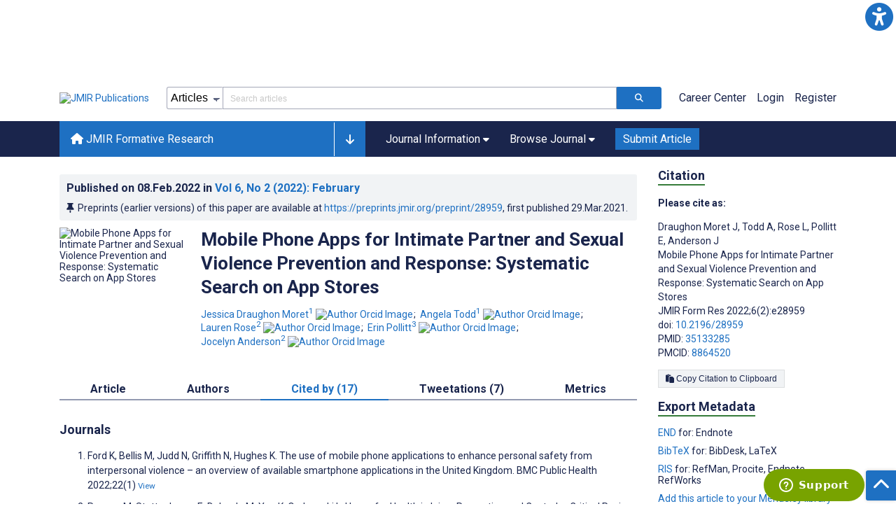

--- FILE ---
content_type: text/html; charset=utf-8
request_url: https://formative.jmir.org/2022/2/e28959/citations
body_size: 46151
content:
<!doctype html><html data-n-head-ssr lang="en" data-n-head="%7B%22lang%22:%7B%22ssr%22:%22en%22%7D%7D"><head ><meta data-n-head="ssr" charset="utf-8"><meta data-n-head="ssr" name="viewport" content="width=device-width, initial-scale=1"><meta data-n-head="ssr" name="msapplication-TileColor" content="#247CB3"><meta data-n-head="ssr" name="msapplication-TileImage" content="https://asset.jmir.pub/assets/static/images/mstile-144x144.png"><meta data-n-head="ssr" name="description" content="Background: Since the 2008 advent of the smartphone, more than 180 billion copies of apps have been downloaded from Apple App Store, with more than 2.6 million apps available for Android and 2.2 million apps available for iOS. Many violence prevention and response apps have been developed as part of this app proliferation.
Objective: This study aims to evaluate the prevalence and quality of freely available mobile phone apps targeting intimate partner violence (IPV) and sexual violence (SV) prevention and response.
Methods: We conducted a systematic search of violence prevention and response mobile phone apps freely available in Apple App Store (iOS; March 2016) and Google Play Store (Android; July 2016). Search terms included violence prevention, sexual assault, domestic violence, intimate partner violence, sexual violence, forensic nursing, wife abuse, and rape. Apps were included for review if they were freely available, were available in English, and had a primary purpose of prevention of or response to SV or IPV regardless of app target end users.
Results: Using the Mobile Application Rating Scale (MARS), we evaluated a total of 132 unique apps. The majority of included apps had a primary purpose of sharing information or resources. Included apps were of low-to-moderate quality, with the overall subjective quality mean for the reviewed apps being 2.65 (95% CI 2.58-2.72). Quality scores for each of the 5 MARS categories ranged from 2.80 (engagement) to 4.75 (functionality). An incidental but important finding of our review was the difficulty in searching for apps and the plethora of nonrelated apps that appear when searching for keywords such as “rape” and “domestic violence” that may be harmful to people seeking help.
Conclusions: Although there are a variety of mobile apps available designed to provide information or other services related to SV and IPV, they range greatly in quality. They are also challenging to find, given the current infrastructure of app store searches, keyword prioritization, and highlighting based on user rating. It is important for providers to be aware of these resources and be knowledgeable about how to review and recommend mobile phone apps to patients, when appropriate.
"><meta data-n-head="ssr" name="keywords" content="smartphone; intimate partner violence; gender-based violence; mobile phone app; rape"><meta data-n-head="ssr" name="DC.Title" content="Mobile Phone Apps for Intimate Partner and Sexual Violence Prevention and Response: Systematic Search on App Stores"><meta data-n-head="ssr" name="DC.Subject" content="smartphone; intimate partner violence; gender-based violence; mobile phone app; rape"><meta data-n-head="ssr" name="DC.Description" content="Background: Since the 2008 advent of the smartphone, more than 180 billion copies of apps have been downloaded from Apple App Store, with more than 2.6 million apps available for Android and 2.2 million apps available for iOS. Many violence prevention and response apps have been developed as part of this app proliferation.
Objective: This study aims to evaluate the prevalence and quality of freely available mobile phone apps targeting intimate partner violence (IPV) and sexual violence (SV) prevention and response.
Methods: We conducted a systematic search of violence prevention and response mobile phone apps freely available in Apple App Store (iOS; March 2016) and Google Play Store (Android; July 2016). Search terms included violence prevention, sexual assault, domestic violence, intimate partner violence, sexual violence, forensic nursing, wife abuse, and rape. Apps were included for review if they were freely available, were available in English, and had a primary purpose of prevention of or response to SV or IPV regardless of app target end users.
Results: Using the Mobile Application Rating Scale (MARS), we evaluated a total of 132 unique apps. The majority of included apps had a primary purpose of sharing information or resources. Included apps were of low-to-moderate quality, with the overall subjective quality mean for the reviewed apps being 2.65 (95% CI 2.58-2.72). Quality scores for each of the 5 MARS categories ranged from 2.80 (engagement) to 4.75 (functionality). An incidental but important finding of our review was the difficulty in searching for apps and the plethora of nonrelated apps that appear when searching for keywords such as “rape” and “domestic violence” that may be harmful to people seeking help.
Conclusions: Although there are a variety of mobile apps available designed to provide information or other services related to SV and IPV, they range greatly in quality. They are also challenging to find, given the current infrastructure of app store searches, keyword prioritization, and highlighting based on user rating. It is important for providers to be aware of these resources and be knowledgeable about how to review and recommend mobile phone apps to patients, when appropriate.
"><meta data-n-head="ssr" name="DC.Publisher" content="JMIR Formative Research"><meta data-n-head="ssr" name="DC.Publisher.Address" content="JMIR Publications // 130 Queens Quay East, Unit 1100 // Toronto, ON, M5A 0P6"><meta data-n-head="ssr" name="DC.Date" scheme="ISO8601" content="2022-02-08"><meta data-n-head="ssr" name="DC.Type" content="Text.Serial.Journal"><meta data-n-head="ssr" name="DC.Format" scheme="IMT" content="text/xml"><meta data-n-head="ssr" name="DC.Identifier" content="doi:10.2196/28959"><meta data-n-head="ssr" name="DC.Language" scheme="ISO639-1" content="EN"><meta data-n-head="ssr" name="DC.Relation" content="World"><meta data-n-head="ssr" name="DC.Source" content="JMIR Form Res 2022;6(2):e28959 https://formative.jmir.org/2022/2/e28959"><meta data-n-head="ssr" name="DC.Rights" content="Unless stated otherwise, all articles are open-access distributed under the terms of the Creative Commons Attribution License (http://creativecommons.org/licenses/by/2.0/), which permits unrestricted use, distribution, and reproduction in any medium, provided the original work (&quot;first published in the Journal of Medical Internet Research...&quot;) is properly cited with original URL and bibliographic citation information. The complete bibliographic information, a link to the original publication on http://www.jmir.org/, as well as this copyright and license information must be included."><meta data-n-head="ssr" property="og:title" content="Mobile Phone Apps for Intimate Partner and Sexual Violence Prevention and Response: Systematic Search on App Stores"><meta data-n-head="ssr" property="og:type" content="article"><meta data-n-head="ssr" property="og:url" content="https://formative.jmir.org/2022/2/e28959"><meta data-n-head="ssr" property="og:image" content="https://asset.jmir.pub/assets/c878f1aa07ca1337bc5623700420bca4.png"><meta data-n-head="ssr" property="og:site_name" content="JMIR Formative Research"><meta data-n-head="ssr" name="twitter:card" content="summary_large_image"><meta data-n-head="ssr" name="twitter:site" content="@jmirpub"><meta data-n-head="ssr" name="twitter:title" content="Mobile Phone Apps for Intimate Partner and Sexual Violence Prevention and Response: Systematic Search on App Stores"><meta data-n-head="ssr" name="twitter:description" content="Background: Since the 2008 advent of the smartphone, more than 180 billion copies of apps have been downloaded from Apple App Store, with more than 2.6 million apps available for Android and 2.2 million apps available for iOS. Many violence prevention and response apps have been developed as part of this app proliferation.
Objective: This study aims to evaluate the prevalence and quality of freely available mobile phone apps targeting intimate partner violence (IPV) and sexual violence (SV) prevention and response.
Methods: We conducted a systematic search of violence prevention and response mobile phone apps freely available in Apple App Store (iOS; March 2016) and Google Play Store (Android; July 2016). Search terms included violence prevention, sexual assault, domestic violence, intimate partner violence, sexual violence, forensic nursing, wife abuse, and rape. Apps were included for review if they were freely available, were available in English, and had a primary purpose of prevention of or response to SV or IPV regardless of app target end users.
Results: Using the Mobile Application Rating Scale (MARS), we evaluated a total of 132 unique apps. The majority of included apps had a primary purpose of sharing information or resources. Included apps were of low-to-moderate quality, with the overall subjective quality mean for the reviewed apps being 2.65 (95% CI 2.58-2.72). Quality scores for each of the 5 MARS categories ranged from 2.80 (engagement) to 4.75 (functionality). An incidental but important finding of our review was the difficulty in searching for apps and the plethora of nonrelated apps that appear when searching for keywords such as “rape” and “domestic violence” that may be harmful to people seeking help.
Conclusions: Although there are a variety of mobile apps available designed to provide information or other services related to SV and IPV, they range greatly in quality. They are also challenging to find, given the current infrastructure of app store searches, keyword prioritization, and highlighting based on user rating. It is important for providers to be aware of these resources and be knowledgeable about how to review and recommend mobile phone apps to patients, when appropriate.
"><meta data-n-head="ssr" name="twitter:image" content="https://asset.jmir.pub/assets/c878f1aa07ca1337bc5623700420bca4.png"><meta data-n-head="ssr" name="citation_title" content="Mobile Phone Apps for Intimate Partner and Sexual Violence Prevention and Response: Systematic Search on App Stores"><meta data-n-head="ssr" name="citation_journal_title" content="JMIR Formative Research"><meta data-n-head="ssr" name="citation_publisher" content="JMIR Publications Inc., Toronto, Canada"><meta data-n-head="ssr" name="citation_doi" content="10.2196/28959"><meta data-n-head="ssr" name="citation_issue" content="2"><meta data-n-head="ssr" name="citation_volume" content="6"><meta data-n-head="ssr" name="citation_firstpage" content="e28959"><meta data-n-head="ssr" name="citation_date" content="2022-02-08"><meta data-n-head="ssr" name="citation_abstract_html_url" content="https://formative.jmir.org/2022/2/e28959"><meta data-n-head="ssr" name="citation_abstract_pdf_url" content="https://formative.jmir.org/2022/2/e28959/PDF"><meta data-n-head="ssr" name="DC.Creator" content="Jessica Draughon Moret"><meta data-n-head="ssr" name="DC.Contributor" content="Jessica Draughon Moret"><meta data-n-head="ssr" name="DC.Contributor" content="Angela Todd"><meta data-n-head="ssr" name="DC.Contributor" content="Lauren Rose"><meta data-n-head="ssr" name="DC.Contributor" content="Erin Pollitt"><meta data-n-head="ssr" name="DC.Contributor" content="Jocelyn Anderson"><meta data-n-head="ssr" name="citation_authors" content="Jessica Draughon Moret"><meta data-n-head="ssr" name="citation_authors" content="Angela Todd"><meta data-n-head="ssr" name="citation_authors" content="Lauren Rose"><meta data-n-head="ssr" name="citation_authors" content="Erin Pollitt"><meta data-n-head="ssr" name="citation_authors" content="Jocelyn Anderson"><title>JMIR Formative Research - Mobile Phone Apps for Intimate Partner and Sexual Violence Prevention and Response: Systematic Search on App Stores</title><link data-n-head="ssr" rel="apple-touch-icon" sizes="57x57" href="https://asset.jmir.pub/assets/static/images/apple-touch-icon-57x57.png"><link data-n-head="ssr" rel="apple-touch-icon" sizes="114x114" href="https://asset.jmir.pub/assets/static/images/apple-touch-icon-114x114.png"><link data-n-head="ssr" rel="apple-touch-icon" sizes="72x72" href="https://asset.jmir.pub/assets/static/images/apple-touch-icon-72x72.png"><link data-n-head="ssr" rel="apple-touch-icon" sizes="144x144" href="https://asset.jmir.pub/assets/static/images/apple-touch-icon-144x144.png"><link data-n-head="ssr" rel="apple-touch-icon" sizes="60x60" href="https://asset.jmir.pub/assets/static/images/apple-touch-icon-60x60.png"><link data-n-head="ssr" rel="apple-touch-icon" sizes="120x120" href="https://asset.jmir.pub/assets/static/images/apple-touch-icon-120x120.png"><link data-n-head="ssr" rel="apple-touch-icon" sizes="76x76" href="https://asset.jmir.pub/assets/static/images/apple-touch-icon-76x76.png"><link data-n-head="ssr" rel="apple-touch-icon" sizes="152x152" href="https://asset.jmir.pub/assets/static/images/apple-touch-icon-152x152.png"><link data-n-head="ssr" rel="icon" type="image/png" href="https://asset.jmir.pub/assets/static/images/favicon-196x196.png" sizes="196x196"><link data-n-head="ssr" rel="icon" type="image/png" href="https://asset.jmir.pub/assets/static/images/favicon-160x160.png" sizes="160x160"><link data-n-head="ssr" rel="icon" type="image/png" href="https://asset.jmir.pub/assets/static/images/favicon-96x96.png" sizes="96x96"><link data-n-head="ssr" rel="icon" type="image/png" href="https://asset.jmir.pub/assets/static/images/favicon-16x16.png" sizes="16x16"><link data-n-head="ssr" rel="icon" type="image/png" href="https://asset.jmir.pub/assets/static/images/favicon-32x32.png" sizes="32x32"><link data-n-head="ssr" rel="stylesheet" href="https://cdnjs.cloudflare.com/ajax/libs/twitter-bootstrap/4.3.1/css/bootstrap-grid.min.css" defer><link data-n-head="ssr" rel="stylesheet" href="https://cdnjs.cloudflare.com/ajax/libs/font-awesome/6.5.2/css/all.min.css" defer><link data-n-head="ssr" rel="stylesheet" href="https://fonts.googleapis.com/css?family=Roboto:100,100i,300,300i,400,400i,500,500i,700,700i,900,900i&amp;display=swap" defer><link data-n-head="ssr" rel="schema.DC" href="http://purl.org/dc/elements/1.1/"><link data-n-head="ssr" rel="canonical" href="/2022/2/e28959"><script data-n-head="ssr" data-hid="gtm-script">if(!window._gtm_init){window._gtm_init=1;(function(w,n,d,m,e,p){w[d]=(w[d]==1||n[d]=='yes'||n[d]==1||n[m]==1||(w[e]&&w[e][p]&&w[e][p]()))?1:0})(window,navigator,'doNotTrack','msDoNotTrack','external','msTrackingProtectionEnabled');(function(w,d,s,l,x,y){w[x]={};w._gtm_inject=function(i){w[x][i]=1;w[l]=w[l]||[];w[l].push({'gtm.start':new Date().getTime(),event:'gtm.js'});var f=d.getElementsByTagName(s)[0],j=d.createElement(s);j.async=true;j.src='https://www.googletagmanager.com/gtm.js?id='+i;f.parentNode.insertBefore(j,f);};w[y]('GTM-58BHBF4V')})(window,document,'script','dataLayer','_gtm_ids','_gtm_inject')}</script><script data-n-head="ssr" type="text/javascript" id="hs-script-loader" src="//js.hs-scripts.com/19668141.js"></script><script data-n-head="ssr" data-hid="twitter-script" type="text/javascript" charset="utf-8">
                !function(e,t,n,s,u,a){e.twq||(s=e.twq=function(){s.exe?s.exe.apply(s,arguments):s.queue.push(arguments);},s.version='1.1',s.queue=[],u=t.createElement(n),u.async=!0,u.src='https://static.ads-twitter.com/uwt.js',a=t.getElementsByTagName(n)[0],a.parentNode.insertBefore(u,a))}(window,document,'script');twq('config','o7i83');
                </script><link rel="preload" href="/_nuxt/9c7c1e4.js" as="script"><link rel="preload" href="/_nuxt/797995a.js" as="script"><link rel="preload" href="/_nuxt/d965382.js" as="script"><link rel="preload" href="/_nuxt/4927325.js" as="script"><link rel="preload" href="/_nuxt/2bde5b8.js" as="script"><link rel="preload" href="/_nuxt/1326996.js" as="script"><link rel="preload" href="/_nuxt/09b1d65.js" as="script"><link rel="preload" href="/_nuxt/366ad09.js" as="script"><link rel="preload" href="/_nuxt/95fde3b.js" as="script"><link rel="preload" href="/_nuxt/d0c41c5.js" as="script"><link rel="preload" href="/_nuxt/e6dad64.js" as="script"><link rel="preload" href="/_nuxt/84066b5.js" as="script"><link rel="preload" href="/_nuxt/fc6cf93.js" as="script"><link rel="preload" href="/_nuxt/14f78e7.js" as="script"><link rel="preload" href="/_nuxt/aa08135.js" as="script"><link rel="preload" href="/_nuxt/75832c0.js" as="script"><link rel="preload" href="/_nuxt/4436098.js" as="script"><link rel="preload" href="/_nuxt/bcc9d63.js" as="script"><link rel="preload" href="/_nuxt/3d6a000.js" as="script"><link rel="preload" href="/_nuxt/98a1aa4.js" as="script"><link rel="preload" href="/_nuxt/89ba270.js" as="script"><link rel="preload" href="/_nuxt/bc9dad6.js" as="script"><link rel="preload" href="/_nuxt/fc087e0.js" as="script"><link rel="preload" href="/_nuxt/b643d0c.js" as="script"><link rel="preload" href="/_nuxt/68827e8.js" as="script"><link rel="preload" href="/_nuxt/421b4ad.js" as="script"><link rel="preload" href="/_nuxt/bbb2307.js" as="script"><link rel="preload" href="/_nuxt/d9f2686.js" as="script"><link rel="preload" href="/_nuxt/255fd1e.js" as="script"><link rel="preload" href="/_nuxt/0bceff3.js" as="script"><link rel="preload" href="/_nuxt/7b27d0b.js" as="script"><link rel="preload" href="/_nuxt/e8be31d.js" as="script"><link rel="preload" href="/_nuxt/70e9da6.js" as="script"><link rel="preload" href="/_nuxt/beec627.js" as="script"><link rel="preload" href="/_nuxt/f98275c.js" as="script"><link rel="preload" href="/_nuxt/4c795dc.js" as="script"><link rel="preload" href="/_nuxt/08b91c7.js" as="script"><link rel="preload" href="/_nuxt/3df9693.js" as="script"><link rel="preload" href="/_nuxt/9a1b312.js" as="script"><link rel="preload" href="/_nuxt/21899a6.js" as="script"><link rel="preload" href="/_nuxt/bf91a67.js" as="script"><link rel="preload" href="/_nuxt/e7d56e2.js" as="script"><link rel="preload" href="/_nuxt/9c711d7.js" as="script"><link rel="preload" href="/_nuxt/a116589.js" as="script"><link rel="preload" href="/_nuxt/e8da5fa.js" as="script"><link rel="preload" href="/_nuxt/b70fdb7.js" as="script"><link rel="preload" href="/_nuxt/b3588d3.js" as="script"><link rel="preload" href="/_nuxt/8043cc4.js" as="script"><style data-vue-ssr-id="7975b328:0 b8d2539e:0 f8852dd4:0 5afb56e8:0 19d22970:0 e58746f2:0 6f03c485:0 483225a2:0 0c0ff74d:0 1ffa7291:0 1f7e98f9:0 d8137ec4:0">.mt-0{margin-top:0!important}.mt-5{margin-top:5px!important}.mt-10{margin-top:10px!important}.mt-15{margin-top:15px!important}.mt-20{margin-top:20px!important}.mt-25{margin-top:25px!important}.mt-30{margin-top:30px!important}.mt-35{margin-top:35px!important}.mt-40{margin-top:40px!important}.mt-45{margin-top:45px!important}.mt-50{margin-top:50px!important}.mt-55{margin-top:55px!important}.mt-60{margin-top:60px!important}.mt-65{margin-top:65px!important}.mt-70{margin-top:70px!important}.mt-75{margin-top:75px!important}.mt-80{margin-top:80px!important}.mt-85{margin-top:85px!important}.mt-90{margin-top:90px!important}.mt-95{margin-top:95px!important}.mt-100{margin-top:100px!important}.mb-0{margin-bottom:0!important}.mb-5{margin-bottom:5px!important}.mb-10{margin-bottom:10px!important}.mb-15{margin-bottom:15px!important}.mb-20{margin-bottom:20px!important}.mb-25{margin-bottom:25px!important}.mb-30{margin-bottom:30px!important}.mb-35{margin-bottom:35px!important}.mb-40{margin-bottom:40px!important}.mb-45{margin-bottom:45px!important}.mb-50{margin-bottom:50px!important}.mb-55{margin-bottom:55px!important}.mb-60{margin-bottom:60px!important}.mb-65{margin-bottom:65px!important}.mb-70{margin-bottom:70px!important}.mb-75{margin-bottom:75px!important}.mb-80{margin-bottom:80px!important}.mb-85{margin-bottom:85px!important}.mb-90{margin-bottom:90px!important}.mb-95{margin-bottom:95px!important}.mb-100{margin-bottom:100px!important}.ml-0{margin-left:0!important}.ml-5{margin-left:5px!important}.ml-10{margin-left:10px!important}.ml-15{margin-left:15px!important}.ml-20{margin-left:20px!important}.ml-25{margin-left:25px!important}.ml-30{margin-left:30px!important}.ml-35{margin-left:35px!important}.ml-40{margin-left:40px!important}.ml-45{margin-left:45px!important}.ml-50{margin-left:50px!important}.ml-55{margin-left:55px!important}.ml-60{margin-left:60px!important}.ml-65{margin-left:65px!important}.ml-70{margin-left:70px!important}.ml-75{margin-left:75px!important}.ml-80{margin-left:80px!important}.ml-85{margin-left:85px!important}.ml-90{margin-left:90px!important}.ml-95{margin-left:95px!important}.ml-100{margin-left:100px!important}.mr-0{margin-right:0!important}.mr-5{margin-right:5px!important}.mr-10{margin-right:10px!important}.mr-15{margin-right:15px!important}.mr-20{margin-right:20px!important}.mr-25{margin-right:25px!important}.mr-30{margin-right:30px!important}.mr-35{margin-right:35px!important}.mr-40{margin-right:40px!important}.mr-45{margin-right:45px!important}.mr-50{margin-right:50px!important}.mr-55{margin-right:55px!important}.mr-60{margin-right:60px!important}.mr-65{margin-right:65px!important}.mr-70{margin-right:70px!important}.mr-75{margin-right:75px!important}.mr-80{margin-right:80px!important}.mr-85{margin-right:85px!important}.mr-90{margin-right:90px!important}.mr-95{margin-right:95px!important}.mr-100{margin-right:100px!important}.pt-0{padding-top:0!important}.pt-5{padding-top:5px!important}.pt-10{padding-top:10px!important}.pt-15{padding-top:15px!important}.pt-20{padding-top:20px!important}.pt-25{padding-top:25px!important}.pt-30{padding-top:30px!important}.pt-35{padding-top:35px!important}.pt-40{padding-top:40px!important}.pt-45{padding-top:45px!important}.pt-50{padding-top:50px!important}.pt-55{padding-top:55px!important}.pt-60{padding-top:60px!important}.pt-65{padding-top:65px!important}.pt-70{padding-top:70px!important}.pt-75{padding-top:75px!important}.pt-80{padding-top:80px!important}.pt-85{padding-top:85px!important}.pt-90{padding-top:90px!important}.pt-95{padding-top:95px!important}.pt-100{padding-top:100px!important}.pb-0{padding-bottom:0!important}.pb-5{padding-bottom:5px!important}.pb-10{padding-bottom:10px!important}.pb-15{padding-bottom:15px!important}.pb-20{padding-bottom:20px!important}.pb-25{padding-bottom:25px!important}.pb-30{padding-bottom:30px!important}.pb-35{padding-bottom:35px!important}.pb-40{padding-bottom:40px!important}.pb-45{padding-bottom:45px!important}.pb-50{padding-bottom:50px!important}.pb-55{padding-bottom:55px!important}.pb-60{padding-bottom:60px!important}.pb-65{padding-bottom:65px!important}.pb-70{padding-bottom:70px!important}.pb-75{padding-bottom:75px!important}.pb-80{padding-bottom:80px!important}.pb-85{padding-bottom:85px!important}.pb-90{padding-bottom:90px!important}.pb-95{padding-bottom:95px!important}.pb-100{padding-bottom:100px!important}.pl-0{padding-left:0!important}.pl-5{padding-left:5px!important}.pl-10{padding-left:10px!important}.pl-15{padding-left:15px!important}.pl-20{padding-left:20px!important}.pl-25{padding-left:25px!important}.pl-30{padding-left:30px!important}.pl-35{padding-left:35px!important}.pl-40{padding-left:40px!important}.pl-45{padding-left:45px!important}.pl-50{padding-left:50px!important}.pl-55{padding-left:55px!important}.pl-60{padding-left:60px!important}.pl-65{padding-left:65px!important}.pl-70{padding-left:70px!important}.pl-75{padding-left:75px!important}.pl-80{padding-left:80px!important}.pl-85{padding-left:85px!important}.pl-90{padding-left:90px!important}.pl-95{padding-left:95px!important}.pl-100{padding-left:100px!important}.pr-0{padding-right:0!important}.pr-5{padding-right:5px!important}.pr-10{padding-right:10px!important}.pr-15{padding-right:15px!important}.pr-20{padding-right:20px!important}.pr-25{padding-right:25px!important}.pr-30{padding-right:30px!important}.pr-35{padding-right:35px!important}.pr-40{padding-right:40px!important}.pr-45{padding-right:45px!important}.pr-50{padding-right:50px!important}.pr-55{padding-right:55px!important}.pr-60{padding-right:60px!important}.pr-65{padding-right:65px!important}.pr-70{padding-right:70px!important}.pr-75{padding-right:75px!important}.pr-80{padding-right:80px!important}.pr-85{padding-right:85px!important}.pr-90{padding-right:90px!important}.pr-95{padding-right:95px!important}.pr-100{padding-right:100px!important}input,select,textarea{border-radius:3px!important;font-size:1.6rem!important}textarea{font-family:Roboto-Regular,Roboto}input[type=date],input[type=email],input[type=hidden],input[type=number],input[type=search],input[type=tel],input[type=text],input[type=url]{border:1px solid rgba(26,37,76,.396);height:3.2rem;padding:0 10px}input[type=date]:focus,input[type=email]:focus,input[type=hidden]:focus,input[type=number]:focus,input[type=search]:focus,input[type=tel]:focus,input[type=text]:focus,input[type=url]:focus{background-color:rgba(48,136,223,.071);border:1px solid #1e70c2;outline:none}input::-moz-placeholder{opacity:.4}input::placeholder{opacity:.4}.v-select .vs__selected{margin:2px}.v-select .vs__dropdown-toggle{border:1px solid rgba(26,37,76,.396)!important;padding:0!important}.v-select input{border:1px solid transparent!important;margin:0}.v-select ul.vs__dropdown-menu{paddinng-top:0!important}.v-select.vs--single .vs__selected{margin:0 3px 0 5px}textarea{border:1px solid rgba(26,37,76,.396);padding:5px 10px;width:100%}textarea:focus{background-color:rgba(48,136,223,.071);border:1px solid #1e70c2;outline:none}select{border:1px solid rgba(26,37,76,.396);cursor:pointer;height:3.2rem}select:focus{background-color:rgba(48,136,223,.071);border:1px solid #1e70c2;outline:none}input::-webkit-input-placeholder,textarea::-webkit-input-placeholder{font-size:1.2rem}select::-webkit-input-placeholder{font-size:1.2rem}::-moz-selection{background-color:#1e70c2;color:#fff}::selection{background-color:#1e70c2;color:#fff}a{color:#1e70c2;outline:none;-webkit-text-decoration:none;text-decoration:none}a:focus,a:hover{-webkit-text-decoration:underline;text-decoration:underline}a:focus{font-weight:700}button:focus{outline:none}.deactive{cursor:not-allowed;pointer-events:none}.element-wrapper{margin-bottom:7rem}.page-heading{background-color:#f1f3f5;border-bottom:1px solid hsla(0,0%,44%,.161);margin-bottom:60px;padding:30px 0}.page-heading h1{margin:0}.link{color:#2078cf;outline:none;-webkit-text-decoration:none;text-decoration:none}.link:focus,.link:hover{color:#2078cf;-webkit-text-decoration:underline;text-decoration:underline}.title-link{color:#1a254c;outline:none;-webkit-text-decoration:none;text-decoration:none}.title-link:focus,.title-link:hover{color:#2078cf;-webkit-text-decoration:underline;text-decoration:underline}.h1,.h2,.h3,.h4,.h5,.h6,h2,h3,h4,h5,h6,pwdh1{font-weight:700}.h1,h1{font-size:4rem;line-height:5rem}.h2,h2{font-size:3.2rem;line-height:4rem}.h3,h3{font-size:2.6rem;line-height:3.4rem}.h4,h4{font-size:1.8rem;line-height:2.4rem}.h5,h5{font-size:1.6rem;line-height:2.2rem}.h6,h6{font-size:1.4rem}.h6,h6,p{line-height:2rem}small{line-height:1.8rem}.h1{font-size:4rem!important;line-height:5rem!important}.h2{font-size:3.2rem!important;line-height:4rem!important}.h3{font-size:2.6rem!important;line-height:3.4rem!important}.h4{font-size:1.8rem!important;line-height:2.4rem!important}.h5{font-size:1.6rem!important;line-height:2.2rem!important}.h6{font-size:1.4rem!important;line-height:2rem!important}input.disabled,select.disabled,textarea.disabled{background:hsla(0,0%,82%,.29);cursor:not-allowed}button.disabled{cursor:not-allowed;opacity:.5;pointer-events:none}strong{font-weight:700!important}.disabled-section{cursor:not-allowed;opacity:.5}.fa,.fas{font-weight:900}.errors{color:red;display:block}.screen-readers-only{height:1px;left:-10000px;overflow:hidden;position:absolute;top:auto;width:1px}input[type=text].input-error{border:1px solid red!important;border-radius:3px}.input-error{border:1px solid red!important;border-radius:3px}.popper{max-width:400px;padding:10px;text-align:justify}.vue-notification{margin:20px 20px 0 0}.vue-notification.toast-success{background:#4caf50;border-left:5px solid #1a254c}.vue-dropzone{border:2px dashed #e5e5e5}.vue-dropzone .icon{display:block;font-size:25px;margin-bottom:10px}.required:before{color:red;content:"*"}.grey-heading-underline{border-bottom:2px solid #c8cad4}.green-heading-underline{border-bottom:2px solid #367c3a}.green-underline{background:#367c3a;content:"";height:3px;margin:0 auto 40px;width:100px}.separator{color:#000;margin:0 10px;opacity:.4}.list-style-none{list-style-type:none}.list-style-none li{margin-bottom:10px}.width-100{width:100%!important}.width-fit-content{width:-moz-fit-content;width:fit-content}.break-word{word-break:break-word}.text-center{text-align:center}.d-inline-block{display:inline-block}.d-flex{display:flex}.d-block{display:block}.flex-direction-column{flex-direction:column}.justify-content-space-between{justify-content:space-between}.align-items-center{align-items:center}.align-items-baseline{align-items:baseline}.fs-10{font-size:1rem;line-height:1.6rem}.fs-12{font-size:1.2rem;line-height:1.8rem}.fs-14{font-size:1.4rem;line-height:2rem}.fs-16{font-size:1.6rem;line-height:2.4rem}.fs-18{font-size:1.8rem;line-height:2.6rem}.fs-20{font-size:2rem;line-height:3rem}.fs-italic{font-style:italic}.fw-bold{font-weight:700}.color-blue{color:#1e70c2}.color-green{color:#367c3a}.color-red{color:#b30000}.ql-toolbar{background-color:#f8f9fa}.btn{cursor:pointer;opacity:1;text-align:center;transition:.3s}.btn:focus,.btn:hover{font-weight:400;opacity:.9;-webkit-text-decoration:none;text-decoration:none}.btn:focus{outline:2px solid #f69038!important;outline-offset:6px!important}.btn-disabled{cursor:not-allowed;opacity:.6;pointer-events:none}.btn-small{font-size:1.2rem;padding:5px 10px}.btn-medium{font-size:1.4rem;padding:10px 20px}.btn-large{font-size:1.8rem;padding:20px 40px}.btn-blue{background-color:#1e70c2;border:1px solid #1e70c2;color:#fff}.btn-blue:active{background-color:#2b7bca;border:1px solid #2b7bca}.btn-green{background-color:#367c3a;border:1px solid #367c3a;color:#fff}.btn-green:active{background-color:#3b9d3f;border:1px solid #3b9d3f}.btn-grey{background-color:#f1f3f5;border:1px solid #dcdee0;color:#1a254c}.btn-grey:active{background-color:#dcdee0}.btn-red{background-color:#b30000;border:1px solid #b30000;color:#fff}.btn-red:active{background-color:#ba302d;border:1px solid #ba302d}.btn-blue-pill{background-color:inherit;border:none;border-radius:20px;color:#1e70c2;cursor:pointer;font-size:1.4rem;padding:5px 10px;transition:.3s}.btn-blue-pill:focus,.btn-blue-pill:hover{background-color:rgba(48,136,223,.161);-webkit-text-decoration:none;text-decoration:none}.btn-blue-pill:active{background-color:rgba(48,136,223,.29)}.btn-green-pill{background-color:inherit;border:none;border-radius:20px;color:#367c3a;cursor:pointer;font-size:1.4rem;padding:5px 10px;transition:.3s}.btn-green-pill:focus,.btn-green-pill:hover{background-color:rgba(76,175,80,.188);-webkit-text-decoration:none;text-decoration:none}.btn-green-pill:active{background-color:rgba(76,175,80,.29)}.btn-grey-pill{background-color:inherit;border:none;border-radius:20px;color:#1a254c;cursor:pointer;font-size:1.4rem;padding:5px 10px;transition:.3s}.btn-grey-pill:focus,.btn-grey-pill:hover{background-color:#dcdee0;-webkit-text-decoration:none;text-decoration:none}.btn-grey-pill:active{background-color:#cccdce}.btn-red-pill{background-color:inherit;border:none;border-radius:20px;color:#fa2a24;cursor:pointer;font-size:1.4rem;padding:5px 10px;transition:.3s}.btn-red-pill:focus,.btn-red-pill:hover{background-color:rgba(255,0,0,.122);-webkit-text-decoration:none;text-decoration:none}.btn-red-pill:active{background-color:rgba(255,0,0,.22)}.sm-icons a{border-radius:50%;color:#fff;cursor:pointer;display:inline-block;font-size:14px;height:25px;line-height:25px;padding:0;text-align:center;-webkit-text-decoration:none;text-decoration:none;transition:.3s;width:25px}.sm-icons a:hover{opacity:.9}.sm-icons a:focus{opacity:.9;outline:none;transform:scale(1.2)}.sm-icons .bluesky{background-color:#0085ff}.sm-icons .bluesky:before{content:"";font-family:"Font Awesome 6 Brands"}.sm-icons .twitter{background-color:#000}.sm-icons .twitter:before{content:"";font-family:"Font Awesome 5 Brands";font-weight:900}.sm-icons .facebook{background-color:#3b5a98}.sm-icons .facebook:before{content:"";font-family:"Font Awesome 5 Brands";font-weight:900}.sm-icons .linkedin{background-color:#0077b5}.sm-icons .linkedin:before{content:"";font-family:"Font Awesome 5 Brands";font-weight:900}.sm-icons .youtube{background-color:red}.sm-icons .youtube:before{content:"";font-family:"Font Awesome 5 Brands";font-weight:900}.sm-icons .instagram{background:radial-gradient(circle at 30% 107%,#fdf497 0,#fdf497 5%,#fd5949 45%,#d6249f 60%,#285aeb 90%)}.sm-icons .instagram:before{content:"";font-family:"Font Awesome 5 Brands";font-weight:900}.sm-icons .email{background-color:#cc2126}.sm-icons .email:before{content:"";font-family:"Font Awesome 5 Free";font-weight:900}.sm-icons .rss{background-color:#ee802f}.sm-icons .rss:before{content:"";font-family:"Font Awesome 5 Free";font-weight:900}.full-width-card-wrapper .full-width-card{border:1px solid #ced1dc;display:flex;margin:10px 0 20px}@media screen and (max-width:61.9375em){.full-width-card-wrapper .full-width-card{flex-wrap:wrap;justify-content:space-between}}.full-width-card-wrapper .full-width-card-img{height:auto;position:relative;width:250px}@media screen and (max-width:61.9375em){.full-width-card-wrapper .full-width-card-img{flex-basis:50%}}@media screen and (max-width:47.9375em){.full-width-card-wrapper .full-width-card-img{width:100%}}.full-width-card-wrapper .full-width-card-img img{border:1px solid #ced1dc;height:auto;width:100%}.full-width-card-wrapper .full-width-card-img-info{background-color:#1e70c2;border-radius:3px 0 0 0;bottom:4px;cursor:pointer;outline:none;padding:11px;position:absolute;right:1px}.full-width-card-wrapper .full-width-card-img-info .icon{color:#fff;font-size:1.8rem;transition:all .3s ease}.full-width-card-wrapper .full-width-card-img-info:hover{padding-bottom:10px}.full-width-card-wrapper .full-width-card-img-info:hover .icon{font-size:2rem}.full-width-card-wrapper .full-width-card-img-info:focus .icon{font-size:2.4rem}.full-width-card-wrapper .full-width-card-info{flex-grow:1;padding:15px 15px 15px 0}@media screen and (max-width:61.9375em){.full-width-card-wrapper .full-width-card-info{flex-basis:50%}}@media screen and (max-width:47.9375em){.full-width-card-wrapper .full-width-card-info{flex-basis:100%;padding:15px}}.full-width-card-wrapper .full-width-card-info-title{margin-top:0}.full-width-card-wrapper .full-width-card-highlight:after,.full-width-card-wrapper .full-width-card-highlight:before{color:#5d6581;content:"..."}.full-width-card-wrapper .full-width-card-info-download-links a{margin-right:9px}@media screen and (max-width:61.9375em){.full-width-card-wrapper .full-width-card-info-button button{margin:10px 0 0;width:100%}}.full-width-card-wrapper .full-width-card-info-group-buttons{display:flex;margin-top:14px}@media screen and (max-width:61.9375em){.full-width-card-wrapper .full-width-card-info-group-buttons a:first-child{display:block;margin-bottom:14px;margin-left:0!important;margin-right:0!important}.full-width-card-wrapper .full-width-card-info-group-buttons a:last-child{display:block;margin-left:0!important;margin-right:0!important}.full-width-card-wrapper .full-width-card-info-group-buttons{display:block}}.full-width-card-wrapper .full-width-card-info-group-buttons button{margin-right:10px}@media screen and (max-width:61.9375em){.full-width-card-wrapper .full-width-card-info-group-buttons button{margin:10px 0 0;width:100%}}.full-width-card-wrapper .full-width-card-info-date-published{margin-bottom:20px}.full-width-card-wrapper .full-width-card-altmetric{align-self:center;margin-left:auto;padding-right:15px}@media screen and (max-width:61.9375em){.full-width-card-wrapper .full-width-card-altmetric{margin:10px auto 15px;padding:0}}.full-width-card-wrapper .full-width-card-altmetric img{width:auto}.img-cont{padding:15px}@media screen and (max-width:47.9375em){.img-cont{width:100%}}.cards{justify-content:space-between;margin-bottom:14px}.cards,.cards .card{display:flex;flex-wrap:wrap}.cards .card{flex-basis:31%;flex-direction:column;flex-grow:0;flex-shrink:0;transition:.3s}@media screen and (max-width:61.9375em){.cards .card{flex-basis:48%}}@media screen and (max-width:47.9375em){.cards .card{flex-basis:100%}}.cards .card:hover .card-header .card-img img{filter:brightness(1);transform:scale(1.1);transition:all .3s ease}.cards .card-header,.cards .card-img{border-radius:10px;border-radius:3px;overflow:hidden}.cards .card-img{height:200px;position:relative}.cards .card-img img{filter:brightness(.6);height:auto;transition:all .3s ease;width:100%}@media screen and (max-width:61.9375em){.cards .card-img{height:180px}}@media screen and (max-width:47.9375em){.cards .card-img{height:200px}}.cards .card-img-info{background-color:#1e70c2;border-radius:3px 0 0 0;cursor:pointer;outline:none;padding:11px;position:absolute;right:0;top:160px}@media screen and (max-width:61.9375em){.cards .card-img-info{top:140px}}@media screen and (max-width:47.9375em){.cards .card-img-info{top:160px}}.cards .card-img-info .icon{color:#fff;font-size:1.8rem;transition:all .3s ease}.cards .card-img-info:hover .icon{font-size:2rem}.cards .card-img-info:focus .icon{font-size:2.4rem}.cards .card-body{flex-grow:1;flex-shrink:0}.cards .card-body,.cards .card-title{display:flex;flex-direction:column}.cards .card-title a{color:#1a254c;outline:none;transition:all .3s ease}.cards .card-title a:focus,.cards .card-title a:hover{color:#1e70c2;-webkit-text-decoration:underline;text-decoration:underline;transition:all .3s ease}.cards .card-info p{max-height:125px;overflow:scroll}.cards .card-info p a{color:#1e70c2;cursor:pointer}.cards .card-info p a:hover{-webkit-text-decoration:underline;text-decoration:underline}.cards .card-years{display:flex;flex-wrap:wrap}.cards .card-years a{color:#1e70c2;cursor:pointer;margin:0 10px 5px 0}.cards .card-years a:focus,.cards .card-years a:hover{outline:none;-webkit-text-decoration:underline;text-decoration:underline}.cards .card-date-social{color:#5d6581;display:flex;flex-wrap:wrap}.v--modal-overlay{background:rgba(17,26,55,.7);box-sizing:border-box;height:100vh;left:0;opacity:1;position:fixed;top:0;width:100%;z-index:99999}.v--modal-overlay .v--modal-background-click{min-height:100%;padding-bottom:10px;width:100%}.v--modal-overlay .v--modal-background-click .v--modal-top-right{display:block;position:absolute;right:0;top:0}.v--modal-overlay .v--modal-background-click .v--modal-box{box-sizing:border-box;position:relative}.v--modal-overlay .v--modal-background-click .v--modal{border-radius:3px;box-shadow:0 20px 60px -2px rgba(27,33,58,.4);text-align:left}.modal-window{background-color:#fff;height:100%;overflow:hidden;position:relative}.modal-window-header{background:#f3f3f5;border-bottom:1px solid #bab4b4;display:flex;flex-wrap:wrap;justify-content:space-between;padding:10px 20px}.modal-window-title{margin:0}.modal-window-close{background-color:#f3f3f5;border:none;color:gray;cursor:pointer;font-size:2rem;transition:.3s}.modal-window-close:hover{color:#000}.modal-window-body{height:-webkit-fill-available;max-height:400px;overflow-y:auto;padding:20px}.modal-window-footer{background-color:#f8f9fa;border-top:1px solid #bab4b4}.modal-window-footer div{float:right;padding:10px 20px}.ads-bottom-banner,.ads-top-banner{display:flex;justify-content:center;margin:8px 0;width:100%}.ads-sidebar-container{margin:20px 0}.ads-sidebar-item{margin-bottom:20px;width:100%}.ads-sidebar-item:last-child{margin-bottom:0}
.vue-modal-resizer{bottom:0;cursor:se-resize;height:12px;overflow:hidden;right:0;width:12px;z-index:9999999}.vue-modal-resizer,.vue-modal-resizer:after{background:transparent;display:block;position:absolute}.vue-modal-resizer:after{border-bottom:10px solid #ddd;border-left:10px solid transparent;content:"";height:0;left:0;top:0;width:0}.vue-modal-resizer.clicked:after{border-bottom:10px solid #369be9}.v--modal-block-scroll{overflow:hidden;width:100vw}.v--modal-overlay{background:rgba(0,0,0,.2);box-sizing:border-box;height:100vh;left:0;opacity:1;position:fixed;top:0;width:100%;z-index:999}.v--modal-overlay.scrollable{-webkit-overflow-scrolling:touch;height:100%;min-height:100vh;overflow-y:auto}.v--modal-overlay .v--modal-background-click{height:auto;min-height:100%;width:100%}.v--modal-overlay .v--modal-box{box-sizing:border-box;overflow:hidden;position:relative}.v--modal-overlay.scrollable .v--modal-box{margin-bottom:2px}.v--modal{background-color:#fff;border-radius:3px;box-shadow:0 20px 60px -2px rgba(27,33,58,.4);padding:0;text-align:left}.v--modal.v--modal-fullscreen{height:100vh;left:0;margin:0;top:0;width:100vw}.v--modal-top-right{display:block;position:absolute;right:0;top:0}.overlay-fade-enter-active,.overlay-fade-leave-active{transition:all .2s}.overlay-fade-enter,.overlay-fade-leave-active{opacity:0}.nice-modal-fade-enter-active,.nice-modal-fade-leave-active{transition:all .4s}.nice-modal-fade-enter,.nice-modal-fade-leave-active{opacity:0;-webkit-transform:translateY(-20px);transform:translateY(-20px)}.vue-dialog div{box-sizing:border-box}.vue-dialog .dialog-flex{height:100%;width:100%}.vue-dialog .dialog-content{flex:1 0 auto;font-size:14px;padding:15px;width:100%}.vue-dialog .dialog-c-title{font-weight:600;padding-bottom:15px}.vue-dialog .vue-dialog-buttons{border-top:1px solid #eee;display:flex;flex:0 1 auto;width:100%}.vue-dialog .vue-dialog-buttons-none{padding-bottom:15px;width:100%}.vue-dialog-button{background:transparent;border:0;box-sizing:border-box;color:inherit;cursor:pointer;font-size:12px!important;height:40px;line-height:40px;font:inherit;margin:0;outline:none;padding:0}.vue-dialog-button:hover{background:rgba(0,0,0,.01)}.vue-dialog-button:active{background:rgba(0,0,0,.025)}.vue-dialog-button:not(:first-of-type){border-left:1px solid #eee}
.nuxt-progress{background-color:#3088df;height:2px;left:0;opacity:1;position:fixed;right:0;top:0;transition:width .1s,opacity .4s;width:0;z-index:999999}.nuxt-progress.nuxt-progress-notransition{transition:none}.nuxt-progress-failed{background-color:red}
.mt-0{margin-top:0!important}.mt-5{margin-top:5px!important}.mt-10{margin-top:10px!important}.mt-15{margin-top:15px!important}.mt-20{margin-top:20px!important}.mt-25{margin-top:25px!important}.mt-30{margin-top:30px!important}.mt-35{margin-top:35px!important}.mt-40{margin-top:40px!important}.mt-45{margin-top:45px!important}.mt-50{margin-top:50px!important}.mt-55{margin-top:55px!important}.mt-60{margin-top:60px!important}.mt-65{margin-top:65px!important}.mt-70{margin-top:70px!important}.mt-75{margin-top:75px!important}.mt-80{margin-top:80px!important}.mt-85{margin-top:85px!important}.mt-90{margin-top:90px!important}.mt-95{margin-top:95px!important}.mt-100{margin-top:100px!important}.mb-0{margin-bottom:0!important}.mb-5{margin-bottom:5px!important}.mb-10{margin-bottom:10px!important}.mb-15{margin-bottom:15px!important}.mb-20{margin-bottom:20px!important}.mb-25{margin-bottom:25px!important}.mb-30{margin-bottom:30px!important}.mb-35{margin-bottom:35px!important}.mb-40{margin-bottom:40px!important}.mb-45{margin-bottom:45px!important}.mb-50{margin-bottom:50px!important}.mb-55{margin-bottom:55px!important}.mb-60{margin-bottom:60px!important}.mb-65{margin-bottom:65px!important}.mb-70{margin-bottom:70px!important}.mb-75{margin-bottom:75px!important}.mb-80{margin-bottom:80px!important}.mb-85{margin-bottom:85px!important}.mb-90{margin-bottom:90px!important}.mb-95{margin-bottom:95px!important}.mb-100{margin-bottom:100px!important}.ml-0{margin-left:0!important}.ml-5{margin-left:5px!important}.ml-10{margin-left:10px!important}.ml-15{margin-left:15px!important}.ml-20{margin-left:20px!important}.ml-25{margin-left:25px!important}.ml-30{margin-left:30px!important}.ml-35{margin-left:35px!important}.ml-40{margin-left:40px!important}.ml-45{margin-left:45px!important}.ml-50{margin-left:50px!important}.ml-55{margin-left:55px!important}.ml-60{margin-left:60px!important}.ml-65{margin-left:65px!important}.ml-70{margin-left:70px!important}.ml-75{margin-left:75px!important}.ml-80{margin-left:80px!important}.ml-85{margin-left:85px!important}.ml-90{margin-left:90px!important}.ml-95{margin-left:95px!important}.ml-100{margin-left:100px!important}.mr-0{margin-right:0!important}.mr-5{margin-right:5px!important}.mr-10{margin-right:10px!important}.mr-15{margin-right:15px!important}.mr-20{margin-right:20px!important}.mr-25{margin-right:25px!important}.mr-30{margin-right:30px!important}.mr-35{margin-right:35px!important}.mr-40{margin-right:40px!important}.mr-45{margin-right:45px!important}.mr-50{margin-right:50px!important}.mr-55{margin-right:55px!important}.mr-60{margin-right:60px!important}.mr-65{margin-right:65px!important}.mr-70{margin-right:70px!important}.mr-75{margin-right:75px!important}.mr-80{margin-right:80px!important}.mr-85{margin-right:85px!important}.mr-90{margin-right:90px!important}.mr-95{margin-right:95px!important}.mr-100{margin-right:100px!important}.pt-0{padding-top:0!important}.pt-5{padding-top:5px!important}.pt-10{padding-top:10px!important}.pt-15{padding-top:15px!important}.pt-20{padding-top:20px!important}.pt-25{padding-top:25px!important}.pt-30{padding-top:30px!important}.pt-35{padding-top:35px!important}.pt-40{padding-top:40px!important}.pt-45{padding-top:45px!important}.pt-50{padding-top:50px!important}.pt-55{padding-top:55px!important}.pt-60{padding-top:60px!important}.pt-65{padding-top:65px!important}.pt-70{padding-top:70px!important}.pt-75{padding-top:75px!important}.pt-80{padding-top:80px!important}.pt-85{padding-top:85px!important}.pt-90{padding-top:90px!important}.pt-95{padding-top:95px!important}.pt-100{padding-top:100px!important}.pb-0{padding-bottom:0!important}.pb-5{padding-bottom:5px!important}.pb-10{padding-bottom:10px!important}.pb-15{padding-bottom:15px!important}.pb-20{padding-bottom:20px!important}.pb-25{padding-bottom:25px!important}.pb-30{padding-bottom:30px!important}.pb-35{padding-bottom:35px!important}.pb-40{padding-bottom:40px!important}.pb-45{padding-bottom:45px!important}.pb-50{padding-bottom:50px!important}.pb-55{padding-bottom:55px!important}.pb-60{padding-bottom:60px!important}.pb-65{padding-bottom:65px!important}.pb-70{padding-bottom:70px!important}.pb-75{padding-bottom:75px!important}.pb-80{padding-bottom:80px!important}.pb-85{padding-bottom:85px!important}.pb-90{padding-bottom:90px!important}.pb-95{padding-bottom:95px!important}.pb-100{padding-bottom:100px!important}.pl-0{padding-left:0!important}.pl-5{padding-left:5px!important}.pl-10{padding-left:10px!important}.pl-15{padding-left:15px!important}.pl-20{padding-left:20px!important}.pl-25{padding-left:25px!important}.pl-30{padding-left:30px!important}.pl-35{padding-left:35px!important}.pl-40{padding-left:40px!important}.pl-45{padding-left:45px!important}.pl-50{padding-left:50px!important}.pl-55{padding-left:55px!important}.pl-60{padding-left:60px!important}.pl-65{padding-left:65px!important}.pl-70{padding-left:70px!important}.pl-75{padding-left:75px!important}.pl-80{padding-left:80px!important}.pl-85{padding-left:85px!important}.pl-90{padding-left:90px!important}.pl-95{padding-left:95px!important}.pl-100{padding-left:100px!important}.pr-0{padding-right:0!important}.pr-5{padding-right:5px!important}.pr-10{padding-right:10px!important}.pr-15{padding-right:15px!important}.pr-20{padding-right:20px!important}.pr-25{padding-right:25px!important}.pr-30{padding-right:30px!important}.pr-35{padding-right:35px!important}.pr-40{padding-right:40px!important}.pr-45{padding-right:45px!important}.pr-50{padding-right:50px!important}.pr-55{padding-right:55px!important}.pr-60{padding-right:60px!important}.pr-65{padding-right:65px!important}.pr-70{padding-right:70px!important}.pr-75{padding-right:75px!important}.pr-80{padding-right:80px!important}.pr-85{padding-right:85px!important}.pr-90{padding-right:90px!important}.pr-95{padding-right:95px!important}.pr-100{padding-right:100px!important}*,:after,:before{box-sizing:inherit}html{font-size:62.5%}body{background-color:#fff;box-sizing:border-box;color:#1a254c;font-family:"Roboto",sans-serif;font-size:1.4rem;font-weight:400;margin:0;padding:0}#jmir-html{position:relative}#skip-link a{font-size:1.6rem;font-weight:700;height:1px;left:-10000px;margin:10px 0 10px 10px;overflow:hidden;padding:10px;position:absolute;-webkit-text-decoration:underline;text-decoration:underline;top:auto;width:1px}#skip-link a:focus{border:2px solid #f69038;display:inline-block;height:auto;position:static;width:auto}#main-layout-container{display:flex;flex-direction:column;height:100vh;justify-content:space-between}.toasted-container.top-right{right:2%!important;top:2%!important}._hj-3ZiaL__MinimizedWidgetBottom__container{bottom:.5%!important;flex-direction:row!important;justify-content:flex-end;width:84%!important}span a.a-select-membership{font-size:1.2rem;padding:5px 10px;-webkit-text-decoration:none!important;text-decoration:none!important}
.mt-0[data-v-6301a668]{margin-top:0!important}.mt-5[data-v-6301a668]{margin-top:5px!important}.mt-10[data-v-6301a668]{margin-top:10px!important}.mt-15[data-v-6301a668]{margin-top:15px!important}.mt-20[data-v-6301a668]{margin-top:20px!important}.mt-25[data-v-6301a668]{margin-top:25px!important}.mt-30[data-v-6301a668]{margin-top:30px!important}.mt-35[data-v-6301a668]{margin-top:35px!important}.mt-40[data-v-6301a668]{margin-top:40px!important}.mt-45[data-v-6301a668]{margin-top:45px!important}.mt-50[data-v-6301a668]{margin-top:50px!important}.mt-55[data-v-6301a668]{margin-top:55px!important}.mt-60[data-v-6301a668]{margin-top:60px!important}.mt-65[data-v-6301a668]{margin-top:65px!important}.mt-70[data-v-6301a668]{margin-top:70px!important}.mt-75[data-v-6301a668]{margin-top:75px!important}.mt-80[data-v-6301a668]{margin-top:80px!important}.mt-85[data-v-6301a668]{margin-top:85px!important}.mt-90[data-v-6301a668]{margin-top:90px!important}.mt-95[data-v-6301a668]{margin-top:95px!important}.mt-100[data-v-6301a668]{margin-top:100px!important}.mb-0[data-v-6301a668]{margin-bottom:0!important}.mb-5[data-v-6301a668]{margin-bottom:5px!important}.mb-10[data-v-6301a668]{margin-bottom:10px!important}.mb-15[data-v-6301a668]{margin-bottom:15px!important}.mb-20[data-v-6301a668]{margin-bottom:20px!important}.mb-25[data-v-6301a668]{margin-bottom:25px!important}.mb-30[data-v-6301a668]{margin-bottom:30px!important}.mb-35[data-v-6301a668]{margin-bottom:35px!important}.mb-40[data-v-6301a668]{margin-bottom:40px!important}.mb-45[data-v-6301a668]{margin-bottom:45px!important}.mb-50[data-v-6301a668]{margin-bottom:50px!important}.mb-55[data-v-6301a668]{margin-bottom:55px!important}.mb-60[data-v-6301a668]{margin-bottom:60px!important}.mb-65[data-v-6301a668]{margin-bottom:65px!important}.mb-70[data-v-6301a668]{margin-bottom:70px!important}.mb-75[data-v-6301a668]{margin-bottom:75px!important}.mb-80[data-v-6301a668]{margin-bottom:80px!important}.mb-85[data-v-6301a668]{margin-bottom:85px!important}.mb-90[data-v-6301a668]{margin-bottom:90px!important}.mb-95[data-v-6301a668]{margin-bottom:95px!important}.mb-100[data-v-6301a668]{margin-bottom:100px!important}.ml-0[data-v-6301a668]{margin-left:0!important}.ml-5[data-v-6301a668]{margin-left:5px!important}.ml-10[data-v-6301a668]{margin-left:10px!important}.ml-15[data-v-6301a668]{margin-left:15px!important}.ml-20[data-v-6301a668]{margin-left:20px!important}.ml-25[data-v-6301a668]{margin-left:25px!important}.ml-30[data-v-6301a668]{margin-left:30px!important}.ml-35[data-v-6301a668]{margin-left:35px!important}.ml-40[data-v-6301a668]{margin-left:40px!important}.ml-45[data-v-6301a668]{margin-left:45px!important}.ml-50[data-v-6301a668]{margin-left:50px!important}.ml-55[data-v-6301a668]{margin-left:55px!important}.ml-60[data-v-6301a668]{margin-left:60px!important}.ml-65[data-v-6301a668]{margin-left:65px!important}.ml-70[data-v-6301a668]{margin-left:70px!important}.ml-75[data-v-6301a668]{margin-left:75px!important}.ml-80[data-v-6301a668]{margin-left:80px!important}.ml-85[data-v-6301a668]{margin-left:85px!important}.ml-90[data-v-6301a668]{margin-left:90px!important}.ml-95[data-v-6301a668]{margin-left:95px!important}.ml-100[data-v-6301a668]{margin-left:100px!important}.mr-0[data-v-6301a668]{margin-right:0!important}.mr-5[data-v-6301a668]{margin-right:5px!important}.mr-10[data-v-6301a668]{margin-right:10px!important}.mr-15[data-v-6301a668]{margin-right:15px!important}.mr-20[data-v-6301a668]{margin-right:20px!important}.mr-25[data-v-6301a668]{margin-right:25px!important}.mr-30[data-v-6301a668]{margin-right:30px!important}.mr-35[data-v-6301a668]{margin-right:35px!important}.mr-40[data-v-6301a668]{margin-right:40px!important}.mr-45[data-v-6301a668]{margin-right:45px!important}.mr-50[data-v-6301a668]{margin-right:50px!important}.mr-55[data-v-6301a668]{margin-right:55px!important}.mr-60[data-v-6301a668]{margin-right:60px!important}.mr-65[data-v-6301a668]{margin-right:65px!important}.mr-70[data-v-6301a668]{margin-right:70px!important}.mr-75[data-v-6301a668]{margin-right:75px!important}.mr-80[data-v-6301a668]{margin-right:80px!important}.mr-85[data-v-6301a668]{margin-right:85px!important}.mr-90[data-v-6301a668]{margin-right:90px!important}.mr-95[data-v-6301a668]{margin-right:95px!important}.mr-100[data-v-6301a668]{margin-right:100px!important}.pt-0[data-v-6301a668]{padding-top:0!important}.pt-5[data-v-6301a668]{padding-top:5px!important}.pt-10[data-v-6301a668]{padding-top:10px!important}.pt-15[data-v-6301a668]{padding-top:15px!important}.pt-20[data-v-6301a668]{padding-top:20px!important}.pt-25[data-v-6301a668]{padding-top:25px!important}.pt-30[data-v-6301a668]{padding-top:30px!important}.pt-35[data-v-6301a668]{padding-top:35px!important}.pt-40[data-v-6301a668]{padding-top:40px!important}.pt-45[data-v-6301a668]{padding-top:45px!important}.pt-50[data-v-6301a668]{padding-top:50px!important}.pt-55[data-v-6301a668]{padding-top:55px!important}.pt-60[data-v-6301a668]{padding-top:60px!important}.pt-65[data-v-6301a668]{padding-top:65px!important}.pt-70[data-v-6301a668]{padding-top:70px!important}.pt-75[data-v-6301a668]{padding-top:75px!important}.pt-80[data-v-6301a668]{padding-top:80px!important}.pt-85[data-v-6301a668]{padding-top:85px!important}.pt-90[data-v-6301a668]{padding-top:90px!important}.pt-95[data-v-6301a668]{padding-top:95px!important}.pt-100[data-v-6301a668]{padding-top:100px!important}.pb-0[data-v-6301a668]{padding-bottom:0!important}.pb-5[data-v-6301a668]{padding-bottom:5px!important}.pb-10[data-v-6301a668]{padding-bottom:10px!important}.pb-15[data-v-6301a668]{padding-bottom:15px!important}.pb-20[data-v-6301a668]{padding-bottom:20px!important}.pb-25[data-v-6301a668]{padding-bottom:25px!important}.pb-30[data-v-6301a668]{padding-bottom:30px!important}.pb-35[data-v-6301a668]{padding-bottom:35px!important}.pb-40[data-v-6301a668]{padding-bottom:40px!important}.pb-45[data-v-6301a668]{padding-bottom:45px!important}.pb-50[data-v-6301a668]{padding-bottom:50px!important}.pb-55[data-v-6301a668]{padding-bottom:55px!important}.pb-60[data-v-6301a668]{padding-bottom:60px!important}.pb-65[data-v-6301a668]{padding-bottom:65px!important}.pb-70[data-v-6301a668]{padding-bottom:70px!important}.pb-75[data-v-6301a668]{padding-bottom:75px!important}.pb-80[data-v-6301a668]{padding-bottom:80px!important}.pb-85[data-v-6301a668]{padding-bottom:85px!important}.pb-90[data-v-6301a668]{padding-bottom:90px!important}.pb-95[data-v-6301a668]{padding-bottom:95px!important}.pb-100[data-v-6301a668]{padding-bottom:100px!important}.pl-0[data-v-6301a668]{padding-left:0!important}.pl-5[data-v-6301a668]{padding-left:5px!important}.pl-10[data-v-6301a668]{padding-left:10px!important}.pl-15[data-v-6301a668]{padding-left:15px!important}.pl-20[data-v-6301a668]{padding-left:20px!important}.pl-25[data-v-6301a668]{padding-left:25px!important}.pl-30[data-v-6301a668]{padding-left:30px!important}.pl-35[data-v-6301a668]{padding-left:35px!important}.pl-40[data-v-6301a668]{padding-left:40px!important}.pl-45[data-v-6301a668]{padding-left:45px!important}.pl-50[data-v-6301a668]{padding-left:50px!important}.pl-55[data-v-6301a668]{padding-left:55px!important}.pl-60[data-v-6301a668]{padding-left:60px!important}.pl-65[data-v-6301a668]{padding-left:65px!important}.pl-70[data-v-6301a668]{padding-left:70px!important}.pl-75[data-v-6301a668]{padding-left:75px!important}.pl-80[data-v-6301a668]{padding-left:80px!important}.pl-85[data-v-6301a668]{padding-left:85px!important}.pl-90[data-v-6301a668]{padding-left:90px!important}.pl-95[data-v-6301a668]{padding-left:95px!important}.pl-100[data-v-6301a668]{padding-left:100px!important}.pr-0[data-v-6301a668]{padding-right:0!important}.pr-5[data-v-6301a668]{padding-right:5px!important}.pr-10[data-v-6301a668]{padding-right:10px!important}.pr-15[data-v-6301a668]{padding-right:15px!important}.pr-20[data-v-6301a668]{padding-right:20px!important}.pr-25[data-v-6301a668]{padding-right:25px!important}.pr-30[data-v-6301a668]{padding-right:30px!important}.pr-35[data-v-6301a668]{padding-right:35px!important}.pr-40[data-v-6301a668]{padding-right:40px!important}.pr-45[data-v-6301a668]{padding-right:45px!important}.pr-50[data-v-6301a668]{padding-right:50px!important}.pr-55[data-v-6301a668]{padding-right:55px!important}.pr-60[data-v-6301a668]{padding-right:60px!important}.pr-65[data-v-6301a668]{padding-right:65px!important}.pr-70[data-v-6301a668]{padding-right:70px!important}.pr-75[data-v-6301a668]{padding-right:75px!important}.pr-80[data-v-6301a668]{padding-right:80px!important}.pr-85[data-v-6301a668]{padding-right:85px!important}.pr-90[data-v-6301a668]{padding-right:90px!important}.pr-95[data-v-6301a668]{padding-right:95px!important}.pr-100[data-v-6301a668]{padding-right:100px!important}.top-hero-banner[data-v-6301a668]{background-color:#e5f2fe;padding:0 10vw 0 5vw;position:relative}.top-hero-banner__divider[data-v-6301a668]{border-top:1px solid #1a254c}.top-hero-banner__close[data-v-6301a668]{color:#1a254c;cursor:pointer;font-size:2rem;position:absolute;right:10vw;transition:.3s}.top-hero-banner__close[data-v-6301a668]:hover{color:#2e4185}.top-hero-banner__info[data-v-6301a668]{display:flex}.top-hero-banner__info .icon[data-v-6301a668]{font-size:2rem;margin-top:3px}.top-hero-banner__actions[data-v-6301a668]{margin-left:2.9rem}.top-hero-banner__actions a[data-v-6301a668]{display:inline-block;margin-right:2rem}@media screen and (max-width:31.25em){.top-hero-banner__actions a[data-v-6301a668]{padding:5px 0}}.top-hero-banner__link[data-v-6301a668]{color:#1a254c;display:inline-block;font-size:1.6rem;font-weight:700;margin-bottom:5px;margin-right:4rem;-webkit-text-decoration:none;text-decoration:none}.top-hero-banner__link[data-v-6301a668]:focus,.top-hero-banner__link[data-v-6301a668]:hover{-webkit-text-decoration:underline;text-decoration:underline}@media screen and (max-width:47.9375em){.top-hero-banner__link[data-v-6301a668]{display:block;margin-right:0}}
.mt-0[data-v-49c694ee]{margin-top:0!important}.mt-5[data-v-49c694ee]{margin-top:5px!important}.mt-10[data-v-49c694ee]{margin-top:10px!important}.mt-15[data-v-49c694ee]{margin-top:15px!important}.mt-20[data-v-49c694ee]{margin-top:20px!important}.mt-25[data-v-49c694ee]{margin-top:25px!important}.mt-30[data-v-49c694ee]{margin-top:30px!important}.mt-35[data-v-49c694ee]{margin-top:35px!important}.mt-40[data-v-49c694ee]{margin-top:40px!important}.mt-45[data-v-49c694ee]{margin-top:45px!important}.mt-50[data-v-49c694ee]{margin-top:50px!important}.mt-55[data-v-49c694ee]{margin-top:55px!important}.mt-60[data-v-49c694ee]{margin-top:60px!important}.mt-65[data-v-49c694ee]{margin-top:65px!important}.mt-70[data-v-49c694ee]{margin-top:70px!important}.mt-75[data-v-49c694ee]{margin-top:75px!important}.mt-80[data-v-49c694ee]{margin-top:80px!important}.mt-85[data-v-49c694ee]{margin-top:85px!important}.mt-90[data-v-49c694ee]{margin-top:90px!important}.mt-95[data-v-49c694ee]{margin-top:95px!important}.mt-100[data-v-49c694ee]{margin-top:100px!important}.mb-0[data-v-49c694ee]{margin-bottom:0!important}.mb-5[data-v-49c694ee]{margin-bottom:5px!important}.mb-10[data-v-49c694ee]{margin-bottom:10px!important}.mb-15[data-v-49c694ee]{margin-bottom:15px!important}.mb-20[data-v-49c694ee]{margin-bottom:20px!important}.mb-25[data-v-49c694ee]{margin-bottom:25px!important}.mb-30[data-v-49c694ee]{margin-bottom:30px!important}.mb-35[data-v-49c694ee]{margin-bottom:35px!important}.mb-40[data-v-49c694ee]{margin-bottom:40px!important}.mb-45[data-v-49c694ee]{margin-bottom:45px!important}.mb-50[data-v-49c694ee]{margin-bottom:50px!important}.mb-55[data-v-49c694ee]{margin-bottom:55px!important}.mb-60[data-v-49c694ee]{margin-bottom:60px!important}.mb-65[data-v-49c694ee]{margin-bottom:65px!important}.mb-70[data-v-49c694ee]{margin-bottom:70px!important}.mb-75[data-v-49c694ee]{margin-bottom:75px!important}.mb-80[data-v-49c694ee]{margin-bottom:80px!important}.mb-85[data-v-49c694ee]{margin-bottom:85px!important}.mb-90[data-v-49c694ee]{margin-bottom:90px!important}.mb-95[data-v-49c694ee]{margin-bottom:95px!important}.mb-100[data-v-49c694ee]{margin-bottom:100px!important}.ml-0[data-v-49c694ee]{margin-left:0!important}.ml-5[data-v-49c694ee]{margin-left:5px!important}.ml-10[data-v-49c694ee]{margin-left:10px!important}.ml-15[data-v-49c694ee]{margin-left:15px!important}.ml-20[data-v-49c694ee]{margin-left:20px!important}.ml-25[data-v-49c694ee]{margin-left:25px!important}.ml-30[data-v-49c694ee]{margin-left:30px!important}.ml-35[data-v-49c694ee]{margin-left:35px!important}.ml-40[data-v-49c694ee]{margin-left:40px!important}.ml-45[data-v-49c694ee]{margin-left:45px!important}.ml-50[data-v-49c694ee]{margin-left:50px!important}.ml-55[data-v-49c694ee]{margin-left:55px!important}.ml-60[data-v-49c694ee]{margin-left:60px!important}.ml-65[data-v-49c694ee]{margin-left:65px!important}.ml-70[data-v-49c694ee]{margin-left:70px!important}.ml-75[data-v-49c694ee]{margin-left:75px!important}.ml-80[data-v-49c694ee]{margin-left:80px!important}.ml-85[data-v-49c694ee]{margin-left:85px!important}.ml-90[data-v-49c694ee]{margin-left:90px!important}.ml-95[data-v-49c694ee]{margin-left:95px!important}.ml-100[data-v-49c694ee]{margin-left:100px!important}.mr-0[data-v-49c694ee]{margin-right:0!important}.mr-5[data-v-49c694ee]{margin-right:5px!important}.mr-10[data-v-49c694ee]{margin-right:10px!important}.mr-15[data-v-49c694ee]{margin-right:15px!important}.mr-20[data-v-49c694ee]{margin-right:20px!important}.mr-25[data-v-49c694ee]{margin-right:25px!important}.mr-30[data-v-49c694ee]{margin-right:30px!important}.mr-35[data-v-49c694ee]{margin-right:35px!important}.mr-40[data-v-49c694ee]{margin-right:40px!important}.mr-45[data-v-49c694ee]{margin-right:45px!important}.mr-50[data-v-49c694ee]{margin-right:50px!important}.mr-55[data-v-49c694ee]{margin-right:55px!important}.mr-60[data-v-49c694ee]{margin-right:60px!important}.mr-65[data-v-49c694ee]{margin-right:65px!important}.mr-70[data-v-49c694ee]{margin-right:70px!important}.mr-75[data-v-49c694ee]{margin-right:75px!important}.mr-80[data-v-49c694ee]{margin-right:80px!important}.mr-85[data-v-49c694ee]{margin-right:85px!important}.mr-90[data-v-49c694ee]{margin-right:90px!important}.mr-95[data-v-49c694ee]{margin-right:95px!important}.mr-100[data-v-49c694ee]{margin-right:100px!important}.pt-0[data-v-49c694ee]{padding-top:0!important}.pt-5[data-v-49c694ee]{padding-top:5px!important}.pt-10[data-v-49c694ee]{padding-top:10px!important}.pt-15[data-v-49c694ee]{padding-top:15px!important}.pt-20[data-v-49c694ee]{padding-top:20px!important}.pt-25[data-v-49c694ee]{padding-top:25px!important}.pt-30[data-v-49c694ee]{padding-top:30px!important}.pt-35[data-v-49c694ee]{padding-top:35px!important}.pt-40[data-v-49c694ee]{padding-top:40px!important}.pt-45[data-v-49c694ee]{padding-top:45px!important}.pt-50[data-v-49c694ee]{padding-top:50px!important}.pt-55[data-v-49c694ee]{padding-top:55px!important}.pt-60[data-v-49c694ee]{padding-top:60px!important}.pt-65[data-v-49c694ee]{padding-top:65px!important}.pt-70[data-v-49c694ee]{padding-top:70px!important}.pt-75[data-v-49c694ee]{padding-top:75px!important}.pt-80[data-v-49c694ee]{padding-top:80px!important}.pt-85[data-v-49c694ee]{padding-top:85px!important}.pt-90[data-v-49c694ee]{padding-top:90px!important}.pt-95[data-v-49c694ee]{padding-top:95px!important}.pt-100[data-v-49c694ee]{padding-top:100px!important}.pb-0[data-v-49c694ee]{padding-bottom:0!important}.pb-5[data-v-49c694ee]{padding-bottom:5px!important}.pb-10[data-v-49c694ee]{padding-bottom:10px!important}.pb-15[data-v-49c694ee]{padding-bottom:15px!important}.pb-20[data-v-49c694ee]{padding-bottom:20px!important}.pb-25[data-v-49c694ee]{padding-bottom:25px!important}.pb-30[data-v-49c694ee]{padding-bottom:30px!important}.pb-35[data-v-49c694ee]{padding-bottom:35px!important}.pb-40[data-v-49c694ee]{padding-bottom:40px!important}.pb-45[data-v-49c694ee]{padding-bottom:45px!important}.pb-50[data-v-49c694ee]{padding-bottom:50px!important}.pb-55[data-v-49c694ee]{padding-bottom:55px!important}.pb-60[data-v-49c694ee]{padding-bottom:60px!important}.pb-65[data-v-49c694ee]{padding-bottom:65px!important}.pb-70[data-v-49c694ee]{padding-bottom:70px!important}.pb-75[data-v-49c694ee]{padding-bottom:75px!important}.pb-80[data-v-49c694ee]{padding-bottom:80px!important}.pb-85[data-v-49c694ee]{padding-bottom:85px!important}.pb-90[data-v-49c694ee]{padding-bottom:90px!important}.pb-95[data-v-49c694ee]{padding-bottom:95px!important}.pb-100[data-v-49c694ee]{padding-bottom:100px!important}.pl-0[data-v-49c694ee]{padding-left:0!important}.pl-5[data-v-49c694ee]{padding-left:5px!important}.pl-10[data-v-49c694ee]{padding-left:10px!important}.pl-15[data-v-49c694ee]{padding-left:15px!important}.pl-20[data-v-49c694ee]{padding-left:20px!important}.pl-25[data-v-49c694ee]{padding-left:25px!important}.pl-30[data-v-49c694ee]{padding-left:30px!important}.pl-35[data-v-49c694ee]{padding-left:35px!important}.pl-40[data-v-49c694ee]{padding-left:40px!important}.pl-45[data-v-49c694ee]{padding-left:45px!important}.pl-50[data-v-49c694ee]{padding-left:50px!important}.pl-55[data-v-49c694ee]{padding-left:55px!important}.pl-60[data-v-49c694ee]{padding-left:60px!important}.pl-65[data-v-49c694ee]{padding-left:65px!important}.pl-70[data-v-49c694ee]{padding-left:70px!important}.pl-75[data-v-49c694ee]{padding-left:75px!important}.pl-80[data-v-49c694ee]{padding-left:80px!important}.pl-85[data-v-49c694ee]{padding-left:85px!important}.pl-90[data-v-49c694ee]{padding-left:90px!important}.pl-95[data-v-49c694ee]{padding-left:95px!important}.pl-100[data-v-49c694ee]{padding-left:100px!important}.pr-0[data-v-49c694ee]{padding-right:0!important}.pr-5[data-v-49c694ee]{padding-right:5px!important}.pr-10[data-v-49c694ee]{padding-right:10px!important}.pr-15[data-v-49c694ee]{padding-right:15px!important}.pr-20[data-v-49c694ee]{padding-right:20px!important}.pr-25[data-v-49c694ee]{padding-right:25px!important}.pr-30[data-v-49c694ee]{padding-right:30px!important}.pr-35[data-v-49c694ee]{padding-right:35px!important}.pr-40[data-v-49c694ee]{padding-right:40px!important}.pr-45[data-v-49c694ee]{padding-right:45px!important}.pr-50[data-v-49c694ee]{padding-right:50px!important}.pr-55[data-v-49c694ee]{padding-right:55px!important}.pr-60[data-v-49c694ee]{padding-right:60px!important}.pr-65[data-v-49c694ee]{padding-right:65px!important}.pr-70[data-v-49c694ee]{padding-right:70px!important}.pr-75[data-v-49c694ee]{padding-right:75px!important}.pr-80[data-v-49c694ee]{padding-right:80px!important}.pr-85[data-v-49c694ee]{padding-right:85px!important}.pr-90[data-v-49c694ee]{padding-right:90px!important}.pr-95[data-v-49c694ee]{padding-right:95px!important}.pr-100[data-v-49c694ee]{padding-right:100px!important}.universal-access-btn[data-v-49c694ee]{background-color:#fff;border:2px solid transparent;border-radius:100px;color:#1e70c2;cursor:pointer;display:block;font-size:4rem;position:fixed;right:2px;top:2px;z-index:200}.universal-access-btn[data-v-49c694ee]:focus{border:2px solid #f69038;outline:none}.accessibility *[data-v-49c694ee]{line-height:inherit!important}.accessibility[data-v-49c694ee] :not(.icon){font-weight:400!important}.accessibility[data-v-49c694ee]{background-color:#fff;border:2px solid #f69038;border-radius:20px 20px 20px 20px;box-shadow:0 0 40px -10px rgba(0,0,0,.75);padding:30px 30px 10px;position:fixed;right:0;top:0;z-index:1000000000000000}@media screen and (max-width:33.1875em){.accessibility[data-v-49c694ee]{width:100%}}.accessibility__wrapper[data-v-49c694ee]{position:relative}@media screen and (max-width:59.6875em){.accessibility__wrapper[data-v-49c694ee]{flex-direction:column}}.accessibility__wrapper button[data-v-49c694ee]{border:2px solid #dcdee0}.accessibility__wrapper button[data-v-49c694ee]:focus{border:2px solid #f69038}.accessibility__wrapper h3[data-v-49c694ee]{font-size:26px!important}.accessibility__wrapper h3 .icon[data-v-49c694ee]{color:#1e70c2}.accessibility__wrapper h4[data-v-49c694ee]{font-size:18px!important}.accessibility__settings[data-v-49c694ee]{max-height:600px;overflow-x:hidden;overflow-y:auto;padding-right:20px}.accessibility__settings[data-v-49c694ee]::-webkit-scrollbar{-webkit-appearance:none}.accessibility__settings[data-v-49c694ee]::-webkit-scrollbar-track{border-radius:8px;box-shadow:inset 0 0 5px #dcdee0}.accessibility__settings[data-v-49c694ee]::-webkit-scrollbar:vertical{width:3px}.accessibility__settings[data-v-49c694ee]::-webkit-scrollbar-thumb{background-color:#1e70c2;border-radius:1px}.accessibility__settings button[data-v-49c694ee]{border-radius:10px;width:150px}@media screen and (max-width:45.9375em){.accessibility__settings button[data-v-49c694ee]{width:100%}}@media screen and (max-width:59.6875em){.accessibility__settings[data-v-49c694ee]{max-height:200px;padding-right:0;width:100%}}.accessibility__close-top[data-v-49c694ee]{background-color:transparent;border:2px solid #fff!important;color:gray;cursor:pointer;font-size:20px;position:absolute;right:-27px;top:-27px;transition:.3s;width:auto!important}.accessibility__close-top[data-v-49c694ee]:hover{color:#000}.accessibility__close-top[data-v-49c694ee]:focus{border:2px solid #f69038!important;color:#000}.accessibility__link[data-v-49c694ee]{font-size:14px;font-weight:400}.accessibility__link[data-v-49c694ee],.accessibility__section[data-v-49c694ee]{text-align:left!important}.accessibility__colour button[data-v-49c694ee],.accessibility__content button[data-v-49c694ee],.accessibility__font button[data-v-49c694ee]{text-align:center}.accessibility__colour button span[data-v-49c694ee],.accessibility__content button span[data-v-49c694ee],.accessibility__font button span[data-v-49c694ee]{display:block;font-size:20px}.accessibility__font-menu[data-v-49c694ee]{background-color:#f0f3f5;border-radius:20px;padding:20px}.accessibility__font-menu button[data-v-49c694ee]{text-align:center;width:-moz-fit-content;width:fit-content}.accessibility__font-menu button span[data-v-49c694ee]{display:block;font-size:20px}.accessibility__font-menu p[data-v-49c694ee]{display:inline-block;font-size:14px}.accessibility__content[data-v-49c694ee]{margin-bottom:20px}.accessibility__footer[data-v-49c694ee]{float:right;margin-top:20px}.accessibility__reset-settings[data-v-49c694ee]{border:2px solid #dcdee0}.accessibility__reset-settings[data-v-49c694ee]:focus{border:2px solid #f69038}.accessibility__close-bottom[data-v-49c694ee]{border:2px solid #dcdee0}.accessibility__close-bottom[data-v-49c694ee]:focus{border:2px solid #f69038}.accessibility .btn[data-v-49c694ee]{outline:none!important}.accessibility .deactive[data-v-49c694ee]{color:#000;cursor:not-allowed;opacity:.5;pointer-events:none}.accessibility .acc-active[data-v-49c694ee]{background-color:#1e70c2!important;border:1px solid #1e70c2!important;color:#fff!important}.accessibility button[data-v-49c694ee]{font-size:14px!important}
.mt-0[data-v-575455fb]{margin-top:0!important}.mt-5[data-v-575455fb]{margin-top:5px!important}.mt-10[data-v-575455fb]{margin-top:10px!important}.mt-15[data-v-575455fb]{margin-top:15px!important}.mt-20[data-v-575455fb]{margin-top:20px!important}.mt-25[data-v-575455fb]{margin-top:25px!important}.mt-30[data-v-575455fb]{margin-top:30px!important}.mt-35[data-v-575455fb]{margin-top:35px!important}.mt-40[data-v-575455fb]{margin-top:40px!important}.mt-45[data-v-575455fb]{margin-top:45px!important}.mt-50[data-v-575455fb]{margin-top:50px!important}.mt-55[data-v-575455fb]{margin-top:55px!important}.mt-60[data-v-575455fb]{margin-top:60px!important}.mt-65[data-v-575455fb]{margin-top:65px!important}.mt-70[data-v-575455fb]{margin-top:70px!important}.mt-75[data-v-575455fb]{margin-top:75px!important}.mt-80[data-v-575455fb]{margin-top:80px!important}.mt-85[data-v-575455fb]{margin-top:85px!important}.mt-90[data-v-575455fb]{margin-top:90px!important}.mt-95[data-v-575455fb]{margin-top:95px!important}.mt-100[data-v-575455fb]{margin-top:100px!important}.mb-0[data-v-575455fb]{margin-bottom:0!important}.mb-5[data-v-575455fb]{margin-bottom:5px!important}.mb-10[data-v-575455fb]{margin-bottom:10px!important}.mb-15[data-v-575455fb]{margin-bottom:15px!important}.mb-20[data-v-575455fb]{margin-bottom:20px!important}.mb-25[data-v-575455fb]{margin-bottom:25px!important}.mb-30[data-v-575455fb]{margin-bottom:30px!important}.mb-35[data-v-575455fb]{margin-bottom:35px!important}.mb-40[data-v-575455fb]{margin-bottom:40px!important}.mb-45[data-v-575455fb]{margin-bottom:45px!important}.mb-50[data-v-575455fb]{margin-bottom:50px!important}.mb-55[data-v-575455fb]{margin-bottom:55px!important}.mb-60[data-v-575455fb]{margin-bottom:60px!important}.mb-65[data-v-575455fb]{margin-bottom:65px!important}.mb-70[data-v-575455fb]{margin-bottom:70px!important}.mb-75[data-v-575455fb]{margin-bottom:75px!important}.mb-80[data-v-575455fb]{margin-bottom:80px!important}.mb-85[data-v-575455fb]{margin-bottom:85px!important}.mb-90[data-v-575455fb]{margin-bottom:90px!important}.mb-95[data-v-575455fb]{margin-bottom:95px!important}.mb-100[data-v-575455fb]{margin-bottom:100px!important}.ml-0[data-v-575455fb]{margin-left:0!important}.ml-5[data-v-575455fb]{margin-left:5px!important}.ml-10[data-v-575455fb]{margin-left:10px!important}.ml-15[data-v-575455fb]{margin-left:15px!important}.ml-20[data-v-575455fb]{margin-left:20px!important}.ml-25[data-v-575455fb]{margin-left:25px!important}.ml-30[data-v-575455fb]{margin-left:30px!important}.ml-35[data-v-575455fb]{margin-left:35px!important}.ml-40[data-v-575455fb]{margin-left:40px!important}.ml-45[data-v-575455fb]{margin-left:45px!important}.ml-50[data-v-575455fb]{margin-left:50px!important}.ml-55[data-v-575455fb]{margin-left:55px!important}.ml-60[data-v-575455fb]{margin-left:60px!important}.ml-65[data-v-575455fb]{margin-left:65px!important}.ml-70[data-v-575455fb]{margin-left:70px!important}.ml-75[data-v-575455fb]{margin-left:75px!important}.ml-80[data-v-575455fb]{margin-left:80px!important}.ml-85[data-v-575455fb]{margin-left:85px!important}.ml-90[data-v-575455fb]{margin-left:90px!important}.ml-95[data-v-575455fb]{margin-left:95px!important}.ml-100[data-v-575455fb]{margin-left:100px!important}.mr-0[data-v-575455fb]{margin-right:0!important}.mr-5[data-v-575455fb]{margin-right:5px!important}.mr-10[data-v-575455fb]{margin-right:10px!important}.mr-15[data-v-575455fb]{margin-right:15px!important}.mr-20[data-v-575455fb]{margin-right:20px!important}.mr-25[data-v-575455fb]{margin-right:25px!important}.mr-30[data-v-575455fb]{margin-right:30px!important}.mr-35[data-v-575455fb]{margin-right:35px!important}.mr-40[data-v-575455fb]{margin-right:40px!important}.mr-45[data-v-575455fb]{margin-right:45px!important}.mr-50[data-v-575455fb]{margin-right:50px!important}.mr-55[data-v-575455fb]{margin-right:55px!important}.mr-60[data-v-575455fb]{margin-right:60px!important}.mr-65[data-v-575455fb]{margin-right:65px!important}.mr-70[data-v-575455fb]{margin-right:70px!important}.mr-75[data-v-575455fb]{margin-right:75px!important}.mr-80[data-v-575455fb]{margin-right:80px!important}.mr-85[data-v-575455fb]{margin-right:85px!important}.mr-90[data-v-575455fb]{margin-right:90px!important}.mr-95[data-v-575455fb]{margin-right:95px!important}.mr-100[data-v-575455fb]{margin-right:100px!important}.pt-0[data-v-575455fb]{padding-top:0!important}.pt-5[data-v-575455fb]{padding-top:5px!important}.pt-10[data-v-575455fb]{padding-top:10px!important}.pt-15[data-v-575455fb]{padding-top:15px!important}.pt-20[data-v-575455fb]{padding-top:20px!important}.pt-25[data-v-575455fb]{padding-top:25px!important}.pt-30[data-v-575455fb]{padding-top:30px!important}.pt-35[data-v-575455fb]{padding-top:35px!important}.pt-40[data-v-575455fb]{padding-top:40px!important}.pt-45[data-v-575455fb]{padding-top:45px!important}.pt-50[data-v-575455fb]{padding-top:50px!important}.pt-55[data-v-575455fb]{padding-top:55px!important}.pt-60[data-v-575455fb]{padding-top:60px!important}.pt-65[data-v-575455fb]{padding-top:65px!important}.pt-70[data-v-575455fb]{padding-top:70px!important}.pt-75[data-v-575455fb]{padding-top:75px!important}.pt-80[data-v-575455fb]{padding-top:80px!important}.pt-85[data-v-575455fb]{padding-top:85px!important}.pt-90[data-v-575455fb]{padding-top:90px!important}.pt-95[data-v-575455fb]{padding-top:95px!important}.pt-100[data-v-575455fb]{padding-top:100px!important}.pb-0[data-v-575455fb]{padding-bottom:0!important}.pb-5[data-v-575455fb]{padding-bottom:5px!important}.pb-10[data-v-575455fb]{padding-bottom:10px!important}.pb-15[data-v-575455fb]{padding-bottom:15px!important}.pb-20[data-v-575455fb]{padding-bottom:20px!important}.pb-25[data-v-575455fb]{padding-bottom:25px!important}.pb-30[data-v-575455fb]{padding-bottom:30px!important}.pb-35[data-v-575455fb]{padding-bottom:35px!important}.pb-40[data-v-575455fb]{padding-bottom:40px!important}.pb-45[data-v-575455fb]{padding-bottom:45px!important}.pb-50[data-v-575455fb]{padding-bottom:50px!important}.pb-55[data-v-575455fb]{padding-bottom:55px!important}.pb-60[data-v-575455fb]{padding-bottom:60px!important}.pb-65[data-v-575455fb]{padding-bottom:65px!important}.pb-70[data-v-575455fb]{padding-bottom:70px!important}.pb-75[data-v-575455fb]{padding-bottom:75px!important}.pb-80[data-v-575455fb]{padding-bottom:80px!important}.pb-85[data-v-575455fb]{padding-bottom:85px!important}.pb-90[data-v-575455fb]{padding-bottom:90px!important}.pb-95[data-v-575455fb]{padding-bottom:95px!important}.pb-100[data-v-575455fb]{padding-bottom:100px!important}.pl-0[data-v-575455fb]{padding-left:0!important}.pl-5[data-v-575455fb]{padding-left:5px!important}.pl-10[data-v-575455fb]{padding-left:10px!important}.pl-15[data-v-575455fb]{padding-left:15px!important}.pl-20[data-v-575455fb]{padding-left:20px!important}.pl-25[data-v-575455fb]{padding-left:25px!important}.pl-30[data-v-575455fb]{padding-left:30px!important}.pl-35[data-v-575455fb]{padding-left:35px!important}.pl-40[data-v-575455fb]{padding-left:40px!important}.pl-45[data-v-575455fb]{padding-left:45px!important}.pl-50[data-v-575455fb]{padding-left:50px!important}.pl-55[data-v-575455fb]{padding-left:55px!important}.pl-60[data-v-575455fb]{padding-left:60px!important}.pl-65[data-v-575455fb]{padding-left:65px!important}.pl-70[data-v-575455fb]{padding-left:70px!important}.pl-75[data-v-575455fb]{padding-left:75px!important}.pl-80[data-v-575455fb]{padding-left:80px!important}.pl-85[data-v-575455fb]{padding-left:85px!important}.pl-90[data-v-575455fb]{padding-left:90px!important}.pl-95[data-v-575455fb]{padding-left:95px!important}.pl-100[data-v-575455fb]{padding-left:100px!important}.pr-0[data-v-575455fb]{padding-right:0!important}.pr-5[data-v-575455fb]{padding-right:5px!important}.pr-10[data-v-575455fb]{padding-right:10px!important}.pr-15[data-v-575455fb]{padding-right:15px!important}.pr-20[data-v-575455fb]{padding-right:20px!important}.pr-25[data-v-575455fb]{padding-right:25px!important}.pr-30[data-v-575455fb]{padding-right:30px!important}.pr-35[data-v-575455fb]{padding-right:35px!important}.pr-40[data-v-575455fb]{padding-right:40px!important}.pr-45[data-v-575455fb]{padding-right:45px!important}.pr-50[data-v-575455fb]{padding-right:50px!important}.pr-55[data-v-575455fb]{padding-right:55px!important}.pr-60[data-v-575455fb]{padding-right:60px!important}.pr-65[data-v-575455fb]{padding-right:65px!important}.pr-70[data-v-575455fb]{padding-right:70px!important}.pr-75[data-v-575455fb]{padding-right:75px!important}.pr-80[data-v-575455fb]{padding-right:80px!important}.pr-85[data-v-575455fb]{padding-right:85px!important}.pr-90[data-v-575455fb]{padding-right:90px!important}.pr-95[data-v-575455fb]{padding-right:95px!important}.pr-100[data-v-575455fb]{padding-right:100px!important}.top-nav[data-v-575455fb]{background-color:#fff}@media screen and (max-width:64.0625em){.top-nav[data-v-575455fb]{margin-top:35px}}@media screen and (max-width:61.9375em){.top-nav .container[data-v-575455fb]{max-width:none}}.top-nav .corporate[data-v-575455fb]{align-items:center;display:flex;flex-wrap:wrap;justify-content:space-between}@media screen and (max-width:47.9375em){.top-nav .corporate[data-v-575455fb]{justify-content:flex-start}}.top-nav .corporate__logo[data-v-575455fb]{order:1}.top-nav .corporate__logo a[data-v-575455fb]:focus{display:block;font-weight:400!important;outline:2px solid #f69038!important;outline-offset:6px!important}@media screen and (max-width:47.9375em){.top-nav .corporate__logo[data-v-575455fb]{margin-right:auto}}.top-nav .corporate__mobile-search[data-v-575455fb]{display:none}@media screen and (max-width:47.9375em){.top-nav .corporate__mobile-search[data-v-575455fb]{display:block;order:2}}.top-nav .corporate__mobile-search-btn[data-v-575455fb]{background-color:#fff;border:none;margin-right:15px;padding:0}@media screen and (max-width:28.125em){.top-nav .corporate__mobile-search-btn[data-v-575455fb]{display:block}}.top-nav .corporate__mobile-search-btn .icon[data-v-575455fb]{font-size:2.5rem}.top-nav .corporate__mobile-search-invisible[data-v-575455fb]{margin-top:3px}.top-nav .corporate__mobile-search-visible[data-v-575455fb]{position:relative}.top-nav .corporate__mobile-search-visible .icon.fas.fa-search[data-v-575455fb]{margin-top:3px}.top-nav .corporate__mobile-search-visible .icon.fas.fa-slash[data-v-575455fb]{left:-5px;position:absolute;top:0;transform:rotate(90deg)}.top-nav .corporate__mobile-menu[data-v-575455fb]{display:none}@media screen and (max-width:59.625em){.top-nav .corporate__mobile-menu[data-v-575455fb]{display:block;order:3}}.top-nav .corporate__mobile-menu button[data-v-575455fb]{background-color:#fff;border:none;padding:0}.top-nav .corporate__mobile-menu button .icon[data-v-575455fb]{font-size:2.5rem}.top-nav .corporate__search[data-v-575455fb]{align-items:strech;background:#fff;border-radius:3px;display:flex;flex:1;margin:0 25px;order:2;position:relative;z-index:99999}@media screen and (max-width:47.9375em){.top-nav .corporate__search[data-v-575455fb]{flex-basis:100%;margin:5px 0 10px;order:4}}.top-nav .corporate__search-form[data-v-575455fb]{display:flex;flex:1;position:relative}.top-nav .corporate__search-select[data-v-575455fb]{-moz-appearance:none;appearance:none;-webkit-appearance:none;background-color:#fff;background-image:linear-gradient(45deg,transparent 50%,#5d6581 0),linear-gradient(135deg,#5d6581 50%,transparent 0);background-position:calc(100% - 8px) calc(1em - 1px),calc(100% - 3px) calc(1em - 1px),100% 0;background-repeat:no-repeat;background-size:5px 5px,5px 5px,2.5em 2.5em;border-radius:3px 0 0 3px!important;-webkit-border-radius:0;border-right:1px solid transparent;padding:0 20px 0 5px}.top-nav .corporate__search-select[data-v-575455fb]:focus{background-color:rgba(48,136,223,.071);border:1px solid #3088df;outline:none}.top-nav .corporate__search-input[data-v-575455fb]{font-size:1.2rem;margin-left:auto;transition:.3s;width:100%}.top-nav .corporate__search-input[data-v-575455fb]:focus{outline:none}.top-nav .corporate__search-box[data-v-575455fb]{background-color:#fff;border:1px solid #b1b4bf;border-radius:3px;box-shadow:0 4px 10px 0 rgba(0,0,0,.2);display:block;position:absolute;top:32px;width:130%;z-index:99999}@media screen and (max-width:59.625em){.top-nav .corporate__search-box[data-v-575455fb]{width:100%}}.top-nav .corporate__search-main-link[data-v-575455fb]{color:#1a254c;display:block;font-size:1.6rem;padding:7px 10px;-webkit-text-decoration:none;text-decoration:none;transition:all .3s;width:100%;word-break:break-word}.top-nav .corporate__search-main-link[data-v-575455fb]:hover{background-color:#e3edfe;text-indent:3px}.top-nav .corporate__search-results[data-v-575455fb]{background-color:#fff;border-top:1px solid #1a254c;list-style:none;margin:0;max-height:410px;overflow-y:scroll;padding:0}.top-nav .corporate__search-heading-search[data-v-575455fb]{color:gray;font-size:1.2rem;font-weight:700;margin-bottom:0;padding:0 10px}.top-nav .corporate__search-list[data-v-575455fb]{display:flex;padding:7px 10px;transition:all .3s}.top-nav .corporate__search-list[data-v-575455fb]:hover{background-color:#e8ecee}.top-nav .corporate__search-list .icon[data-v-575455fb]{color:#1a254c;font-size:1rem;margin-right:5px;margin-top:2px}.top-nav .corporate__search-link[data-v-575455fb]{color:#1a254c;display:inline-block}.top-nav .corporate__search-link[data-v-575455fb],.top-nav .corporate__search-related-link[data-v-575455fb]{cursor:pointer;overflow:hidden;text-overflow:ellipsis;white-space:nowrap;width:-moz-fit-content;width:fit-content}.top-nav .corporate__search-related-link[data-v-575455fb]{color:#3088df;font-size:1.2rem;line-height:17px;margin-left:5px}.top-nav .corporate__search-related-link[data-v-575455fb]:hover{-webkit-text-decoration:underline;text-decoration:underline}.top-nav .corporate__search-btn[data-v-575455fb]{border-radius:0 3px 3px 0;margin:0;padding:6px 25px}.top-nav .corporate__search-btn[data-v-575455fb]:focus{outline:2px solid #f69038!important;outline-offset:6px!important}.top-nav .corporate__nav[data-v-575455fb]{order:3}@media screen and (max-width:59.625em){.top-nav .corporate__nav[data-v-575455fb]{display:none}}.top-nav .corporate__links[data-v-575455fb]{display:flex;flex-wrap:wrap;padding:0}.top-nav .corporate__link-item[data-v-575455fb]{list-style:none;outline:none;padding:10px 0;position:relative}.top-nav .corporate__link-item[data-v-575455fb]:not(:last-child){align-self:center;margin-right:15px}.top-nav .corporate__link-item[data-v-575455fb]:focus-within,.top-nav .corporate__link-item[data-v-575455fb]:hover{background-color:hsla(0,0%,100%,.2);transition:all .2s ease}.top-nav .corporate__link-item:focus-within .corporate__link[data-v-575455fb],.top-nav .corporate__link-item:hover .corporate__link[data-v-575455fb]{color:#1e70c2}.top-nav .corporate__link-item:focus-within .corporate__link-submenu[data-v-575455fb],.top-nav .corporate__link-item:hover .corporate__link-submenu[data-v-575455fb]{visibility:visible}.top-nav .corporate__link-item:first-child:hover span[data-v-575455fb]{color:#1e70c2;transition:all .2s ease}.top-nav .corporate__link-item:focus-within .icon[data-v-575455fb],.top-nav .corporate__link-item:hover .icon[data-v-575455fb]{color:#1e70c2;transform:rotate(180deg);transition:transform .2s ease}.top-nav .corporate__link-item .icon[data-v-575455fb]{color:#1a254c;transition:transform .2s ease}.top-nav .corporate__link-item .icon[data-v-575455fb]:hover{cursor:pointer}.top-nav .corporate__link[data-v-575455fb]{color:#1a254c;cursor:pointer;font-size:1.6rem;-webkit-text-decoration:none;text-decoration:none;transition:all .2s ease}.top-nav .corporate__link-submenu[data-v-575455fb]{background-color:#fff;box-shadow:0 0 10px 0 rgba(0,0,0,.2);display:block;padding:0;position:absolute;top:35px;visibility:hidden;white-space:nowrap;z-index:300}.top-nav .corporate__link-submenu[data-v-575455fb]:before{border:7px solid transparent;border-bottom-color:#fff;content:"";height:0;left:50%;position:absolute;top:-14px;transform:translateX(-50%);width:14px}.top-nav .corporate__link-submenu li[data-v-575455fb]{list-style:none}.top-nav .corporate__link-submenu li a[data-v-575455fb]{color:#1a254c;display:block;padding:10px 20px;-webkit-text-decoration:none!important;text-decoration:none!important}.top-nav .corporate__link-submenu li a[data-v-575455fb]:focus-within,.top-nav .corporate__link-submenu li a[data-v-575455fb]:hover{background-color:#eceff9;font-weight:400}.top-nav .corporate__link-submenu--my-roles[data-v-575455fb]:focus{outline:2px solid #f69038!important;outline-offset:6px!important}.top-nav .corporate__link-item--logged-in[data-v-575455fb]{list-style:none}.top-nav .corporate__logged-in-link[data-v-575455fb]{cursor:pointer;font-weight:400;-webkit-text-decoration:none;text-decoration:none}.top-nav .corporate__user-account[data-v-575455fb]{align-items:center;display:flex;flex-wrap:wrap;justify-content:space-between}.top-nav .corporate__user-info[data-v-575455fb]{margin-left:5px;margin-right:5px}.top-nav .corporate__user-info p[data-v-575455fb]{color:#1a254c;line-height:10px}.top-nav .corporate__user-info small[data-v-575455fb]{color:#1a254c;opacity:.7}.top-nav .corporate__user-img[data-v-575455fb]{border-radius:50px;overflow:hidden}.top-nav .corporate__user-img img[data-v-575455fb]{height:auto;width:35px}.top-nav .corporate__user-details .icon[data-v-575455fb]{color:#1a254c!important;font-size:1.4rem}.top-nav .corporate__link-submenu--user[data-v-575455fb]{min-width:180px;padding:0;top:50px}.top-nav .corporate__link-submenu--user p[data-v-575455fb]{font-weight:700;padding:0 20px}.bottom-nav-1[data-v-575455fb]{background-color:#1a254c}@media screen and (max-width:59.625em){.bottom-nav-1[data-v-575455fb]{display:none}}@media screen and (max-width:47.9375em){.bottom-nav-1 .container[data-v-575455fb]{margin-left:0;margin-right:0;max-width:none;padding:0}}@media screen and (max-width:61.9375em){.bottom-nav-1 .container[data-v-575455fb]{max-width:none}}@media screen and (max-width:59.6875em){.bottom-nav-2[data-v-575455fb]{background-color:#1a254c;padding:0}}@media screen and (min-width:59.6875em){.bottom-nav-2[data-v-575455fb]{display:none}}.bottom-nav-2 .journal ul[data-v-575455fb]{margin:0;padding:0;width:100%}.bottom-nav-2 .journal__link-item--journals[data-v-575455fb]{width:100%}@media screen and (max-width:37.5em){.bottom-nav-2 .journal__link-submenu-journals li a[data-v-575455fb]{padding:10px}}@media screen and (max-width:26.9375em){.bottom-nav-2 .journal__link-submenu-journals li a[data-v-575455fb]{padding:10px 10px 15px}}@media screen and (max-width:37.5em){.bottom-nav-2 .journal__link--home[data-v-575455fb]{padding:10px}}.journal[data-v-575455fb]{align-items:center;display:flex;flex-wrap:wrap;justify-content:flex-start}.journal__nav[data-v-575455fb]{background-color:#1a254c;display:flex}.journal__links[data-v-575455fb]{display:flex;flex-wrap:wrap;margin:0;padding:0}.journal__link-item[data-v-575455fb]{cursor:pointer;list-style:none;outline:none;padding:16px 0;position:relative;transition:all .2s ease}@media screen and (max-width:45.9375em){.journal__link-item[data-v-575455fb]{width:100%}}.journal__link-item:focus-within .journal__link[data-v-575455fb],.journal__link-item:hover .journal__link[data-v-575455fb]{color:#b3b3b3;transition:all .2s ease}.journal__link-item:focus-within .icon.fa-caret-down[data-v-575455fb],.journal__link-item:hover .icon.fa-caret-down[data-v-575455fb]{color:#b3b3b3;transform:rotate(180deg);transition:all .2s ease}.journal__link-item:focus-within .journal__link-submenu[data-v-575455fb],.journal__link-item:hover .journal__link-submenu[data-v-575455fb]{visibility:visible}.journal__link-item .icon[data-v-575455fb]{color:#fff;font-size:14px}.journal__link-item--journals[data-v-575455fb]{padding:0}.journal__journals-list[data-v-575455fb]{outline:none}.journal__journals-list:focus .icon[data-v-575455fb]{border:1px solid #fff;transform:rotate(1turn);transition:.5s}.journal__journals-list a[data-v-575455fb]{padding-right:10px}.journal__journals-list .icon[data-v-575455fb]{border-left:1px solid #fff;font-size:1.6rem}.journal__journals-list .icon.fas.fa-arrow-down[data-v-575455fb]{padding:16px}@media screen and (max-width:37.5em){.journal__journals-list .icon.fas.fa-arrow-down[data-v-575455fb]{padding:12px}}.journal__journals-list .icon.fas.fa-times[data-v-575455fb]{padding:16px 17.5px}@media screen and (max-width:37.5em){.journal__journals-list .icon.fas.fa-times[data-v-575455fb]{padding:12px 13.5px}}.journal__link-item-container[data-v-575455fb]{align-items:center;display:flex;justify-content:space-between}.journal__link[data-v-575455fb]{color:#fff;cursor:pointer;font-size:1.6rem;-webkit-text-decoration:none;text-decoration:none;transition:all .2s ease}@media screen and (max-width:45.9375em){.journal__link[data-v-575455fb]{padding-left:30px}}.journal__link--home[data-v-575455fb]{color:#fff;cursor:pointer;font-size:1.6rem;font-weight:400!important;padding:16px;-webkit-text-decoration:none;text-decoration:none;transition:.3s;width:100%}.journal__link--home[data-v-575455fb]:focus{text-indent:4px}.journal__link-submenu[data-v-575455fb]{background:#fff;box-shadow:0 0 10px 0 rgba(0,0,0,.2);display:block;padding:0;position:absolute;top:42px;visibility:hidden;white-space:nowrap;z-index:300}.journal__link-submenu[data-v-575455fb]:before{border:7px solid transparent;border-bottom-color:#fff;content:"";height:0;left:50%;position:absolute;top:-14px;transform:translateX(-50%);width:14px}@media screen and (max-width:45.9375em){.journal__link-submenu[data-v-575455fb]:before{display:none}.journal__link-submenu[data-v-575455fb]{position:static}}.journal__link-submenu li[data-v-575455fb]{list-style:none}.journal__link-submenu li a[data-v-575455fb]{color:#1a254c;display:block;padding:10px 20px;-webkit-text-decoration:none!important;text-decoration:none!important}.journal__link-submenu li a[data-v-575455fb]:focus,.journal__link-submenu li a[data-v-575455fb]:hover{background-color:#eceff9;font-weight:400}@media screen and (max-width:45.9375em){.journal__link-submenu li a[data-v-575455fb]{padding:10px 40px}}.journal__link-submenu-journals[data-v-575455fb]{background:#1e70c2;box-shadow:0 4px 10px 0 rgba(0,0,0,.2);display:none;height:400px;left:0;overflow-y:scroll;padding:0;position:absolute;top:51px;white-space:nowrap;width:437px;z-index:300}@media screen and (max-width:45.9375em){.journal__link-submenu-journals[data-v-575455fb]{position:static}}.journal__link-submenu-journals li[data-v-575455fb]{border-top:1px solid #fff;list-style:none;transition:all .3s ease}.journal__link-submenu-journals li[data-v-575455fb]:focus,.journal__link-submenu-journals li[data-v-575455fb]:hover{background-color:#2d77c6;font-weight:400;text-indent:8px}.journal__link-submenu-journals li a[data-v-575455fb]{color:#fff;display:flex;flex-wrap:wrap;font-size:1.6rem;justify-content:space-between;padding:10px 10px 10px 15px;position:relative;-webkit-text-decoration:none!important;text-decoration:none!important}@media screen and (max-width:22.1875em){.journal__link-submenu-journals li a[data-v-575455fb]{font-size:1.4rem}}.journal__link-submenu-journals li a span.articles-number[data-v-575455fb]{align-self:center;font-size:1rem}.journal__link-item--journal-info[data-v-575455fb]{margin-left:29px}.journal__link-item--browse[data-v-575455fb],.journal__link-item--journal-info[data-v-575455fb]{margin-right:29px}.journal__link-item--journals[data-v-575455fb]{background-color:#1e70c2;width:437px}.journal__link-submenu--journal-info[data-v-575455fb]{left:-50px}.journal__link-submenu--browse[data-v-575455fb]{left:-30px}.journal__link-submenu--select[data-v-575455fb]{align-items:center;display:flex;padding:10px 20px}@media screen and (max-width:45.9375em){.journal__link-submenu--select[data-v-575455fb]{padding:10px 40px!important}}.journal__link-submenu--select label[data-v-575455fb]{margin-right:10px}.journal__link-submenu--select select[data-v-575455fb]{width:-webkit-fill-available}.journal__link-submenu--select select[data-v-575455fb]:focus{outline:none}.journal__submit-article[data-v-575455fb]{font-size:1.6rem!important;-webkit-text-decoration:none!important;text-decoration:none!important}.journal__submit-article[data-v-575455fb]:focus{font-weight:400;outline:2px solid #f69038!important;outline-offset:6px!important}@media screen and (max-width:45.9375em){.journal__submit-article[data-v-575455fb]{margin-left:30px;padding:12px}}.mobile-nav[data-v-575455fb]{background-color:#1a254c}@media screen and (max-width:59.625em){.mobile-nav[data-v-575455fb]{display:block}}.mobile-nav a[data-v-575455fb]{-webkit-text-decoration:none;text-decoration:none}.mobile-nav__links[data-v-575455fb]{display:flex;flex-direction:column;flex-wrap:wrap}.mobile-nav__links a[data-v-575455fb]{border-bottom:1px solid #485170;color:#fff;padding:12px 15px}.mobile-nav__links[data-v-575455fb]:first-child{border-top:1px solid #485170}.mobile-nav__expandable[data-v-575455fb]{align-items:center;justify-content:space-between}.mobile-nav__expandable[data-v-575455fb],.mobile-nav__user-account[data-v-575455fb]{display:flex;flex-wrap:wrap}.mobile-nav__user-img[data-v-575455fb]{border:2px solid #fff;border-radius:50px;margin-right:10px;overflow:hidden}.mobile-nav__user-img img[data-v-575455fb]{height:auto;width:35px}.mobile-nav__user-info small[data-v-575455fb]{opacity:.7}.mobile-nav__user-submenu[data-v-575455fb]{background-color:#313b5e;display:flex;flex-basis:100%;flex-direction:column}.mobile-nav__user-submenu p[data-v-575455fb]{color:#fff;font-weight:700;opacity:.5;padding:0 15px}.mobile-nav__user-submenu a[data-v-575455fb]{border-bottom:none}.mobile-nav__social-media[data-v-575455fb]{padding:12px 15px}.mobile-nav__social-media p[data-v-575455fb]{color:#fff;font-weight:700}input[data-v-575455fb]{border-radius:0!important}.show-journals[data-v-575455fb]{display:block!important}.journal__link-submenu-journals[data-v-575455fb]::-webkit-scrollbar{width:7px}.journal__link-submenu-journals[data-v-575455fb]::-webkit-scrollbar-track{background-color:#fff;border:1px solid rgba(0,0,0,.15)}.journal__link-submenu-journals[data-v-575455fb]::-webkit-scrollbar-thumb{background:#2d77c6;border-radius:20px}.journal__link-submenu-journals[data-v-575455fb]::-webkit-scrollbar-thumb:hover{background:#1e60bc}.corporate__search-results[data-v-575455fb]::-webkit-scrollbar{width:5.5px}.corporate__search-results[data-v-575455fb]::-webkit-scrollbar-track{background-color:#fff;border:1px solid rgba(0,0,0,.15);border-radius:3px}.corporate__search-results[data-v-575455fb]::-webkit-scrollbar-thumb{background:#1e70c2;border-radius:20px}.overlay[data-v-575455fb]{background:rgba(17,26,55,.702);height:100vh;left:0;padding:200vh 200vw;position:fixed;top:0;width:100%;z-index:999}.remove-styling[data-v-575455fb]{border:0!important;padding:0!important}
.mt-0{margin-top:0!important}.mt-5{margin-top:5px!important}.mt-10{margin-top:10px!important}.mt-15{margin-top:15px!important}.mt-20{margin-top:20px!important}.mt-25{margin-top:25px!important}.mt-30{margin-top:30px!important}.mt-35{margin-top:35px!important}.mt-40{margin-top:40px!important}.mt-45{margin-top:45px!important}.mt-50{margin-top:50px!important}.mt-55{margin-top:55px!important}.mt-60{margin-top:60px!important}.mt-65{margin-top:65px!important}.mt-70{margin-top:70px!important}.mt-75{margin-top:75px!important}.mt-80{margin-top:80px!important}.mt-85{margin-top:85px!important}.mt-90{margin-top:90px!important}.mt-95{margin-top:95px!important}.mt-100{margin-top:100px!important}.mb-0{margin-bottom:0!important}.mb-5{margin-bottom:5px!important}.mb-10{margin-bottom:10px!important}.mb-15{margin-bottom:15px!important}.mb-20{margin-bottom:20px!important}.mb-25{margin-bottom:25px!important}.mb-30{margin-bottom:30px!important}.mb-35{margin-bottom:35px!important}.mb-40{margin-bottom:40px!important}.mb-45{margin-bottom:45px!important}.mb-50{margin-bottom:50px!important}.mb-55{margin-bottom:55px!important}.mb-60{margin-bottom:60px!important}.mb-65{margin-bottom:65px!important}.mb-70{margin-bottom:70px!important}.mb-75{margin-bottom:75px!important}.mb-80{margin-bottom:80px!important}.mb-85{margin-bottom:85px!important}.mb-90{margin-bottom:90px!important}.mb-95{margin-bottom:95px!important}.mb-100{margin-bottom:100px!important}.ml-0{margin-left:0!important}.ml-5{margin-left:5px!important}.ml-10{margin-left:10px!important}.ml-15{margin-left:15px!important}.ml-20{margin-left:20px!important}.ml-25{margin-left:25px!important}.ml-30{margin-left:30px!important}.ml-35{margin-left:35px!important}.ml-40{margin-left:40px!important}.ml-45{margin-left:45px!important}.ml-50{margin-left:50px!important}.ml-55{margin-left:55px!important}.ml-60{margin-left:60px!important}.ml-65{margin-left:65px!important}.ml-70{margin-left:70px!important}.ml-75{margin-left:75px!important}.ml-80{margin-left:80px!important}.ml-85{margin-left:85px!important}.ml-90{margin-left:90px!important}.ml-95{margin-left:95px!important}.ml-100{margin-left:100px!important}.mr-0{margin-right:0!important}.mr-5{margin-right:5px!important}.mr-10{margin-right:10px!important}.mr-15{margin-right:15px!important}.mr-20{margin-right:20px!important}.mr-25{margin-right:25px!important}.mr-30{margin-right:30px!important}.mr-35{margin-right:35px!important}.mr-40{margin-right:40px!important}.mr-45{margin-right:45px!important}.mr-50{margin-right:50px!important}.mr-55{margin-right:55px!important}.mr-60{margin-right:60px!important}.mr-65{margin-right:65px!important}.mr-70{margin-right:70px!important}.mr-75{margin-right:75px!important}.mr-80{margin-right:80px!important}.mr-85{margin-right:85px!important}.mr-90{margin-right:90px!important}.mr-95{margin-right:95px!important}.mr-100{margin-right:100px!important}.pt-0{padding-top:0!important}.pt-5{padding-top:5px!important}.pt-10{padding-top:10px!important}.pt-15{padding-top:15px!important}.pt-20{padding-top:20px!important}.pt-25{padding-top:25px!important}.pt-30{padding-top:30px!important}.pt-35{padding-top:35px!important}.pt-40{padding-top:40px!important}.pt-45{padding-top:45px!important}.pt-50{padding-top:50px!important}.pt-55{padding-top:55px!important}.pt-60{padding-top:60px!important}.pt-65{padding-top:65px!important}.pt-70{padding-top:70px!important}.pt-75{padding-top:75px!important}.pt-80{padding-top:80px!important}.pt-85{padding-top:85px!important}.pt-90{padding-top:90px!important}.pt-95{padding-top:95px!important}.pt-100{padding-top:100px!important}.pb-0{padding-bottom:0!important}.pb-5{padding-bottom:5px!important}.pb-10{padding-bottom:10px!important}.pb-15{padding-bottom:15px!important}.pb-20{padding-bottom:20px!important}.pb-25{padding-bottom:25px!important}.pb-30{padding-bottom:30px!important}.pb-35{padding-bottom:35px!important}.pb-40{padding-bottom:40px!important}.pb-45{padding-bottom:45px!important}.pb-50{padding-bottom:50px!important}.pb-55{padding-bottom:55px!important}.pb-60{padding-bottom:60px!important}.pb-65{padding-bottom:65px!important}.pb-70{padding-bottom:70px!important}.pb-75{padding-bottom:75px!important}.pb-80{padding-bottom:80px!important}.pb-85{padding-bottom:85px!important}.pb-90{padding-bottom:90px!important}.pb-95{padding-bottom:95px!important}.pb-100{padding-bottom:100px!important}.pl-0{padding-left:0!important}.pl-5{padding-left:5px!important}.pl-10{padding-left:10px!important}.pl-15{padding-left:15px!important}.pl-20{padding-left:20px!important}.pl-25{padding-left:25px!important}.pl-30{padding-left:30px!important}.pl-35{padding-left:35px!important}.pl-40{padding-left:40px!important}.pl-45{padding-left:45px!important}.pl-50{padding-left:50px!important}.pl-55{padding-left:55px!important}.pl-60{padding-left:60px!important}.pl-65{padding-left:65px!important}.pl-70{padding-left:70px!important}.pl-75{padding-left:75px!important}.pl-80{padding-left:80px!important}.pl-85{padding-left:85px!important}.pl-90{padding-left:90px!important}.pl-95{padding-left:95px!important}.pl-100{padding-left:100px!important}.pr-0{padding-right:0!important}.pr-5{padding-right:5px!important}.pr-10{padding-right:10px!important}.pr-15{padding-right:15px!important}.pr-20{padding-right:20px!important}.pr-25{padding-right:25px!important}.pr-30{padding-right:30px!important}.pr-35{padding-right:35px!important}.pr-40{padding-right:40px!important}.pr-45{padding-right:45px!important}.pr-50{padding-right:50px!important}.pr-55{padding-right:55px!important}.pr-60{padding-right:60px!important}.pr-65{padding-right:65px!important}.pr-70{padding-right:70px!important}.pr-75{padding-right:75px!important}.pr-80{padding-right:80px!important}.pr-85{padding-right:85px!important}.pr-90{padding-right:90px!important}.pr-95{padding-right:95px!important}.pr-100{padding-right:100px!important}.logo-img{max-width:340px;width:100%}
.mt-0{margin-top:0!important}.mt-5{margin-top:5px!important}.mt-10{margin-top:10px!important}.mt-15{margin-top:15px!important}.mt-20{margin-top:20px!important}.mt-25{margin-top:25px!important}.mt-30{margin-top:30px!important}.mt-35{margin-top:35px!important}.mt-40{margin-top:40px!important}.mt-45{margin-top:45px!important}.mt-50{margin-top:50px!important}.mt-55{margin-top:55px!important}.mt-60{margin-top:60px!important}.mt-65{margin-top:65px!important}.mt-70{margin-top:70px!important}.mt-75{margin-top:75px!important}.mt-80{margin-top:80px!important}.mt-85{margin-top:85px!important}.mt-90{margin-top:90px!important}.mt-95{margin-top:95px!important}.mt-100{margin-top:100px!important}.mb-0{margin-bottom:0!important}.mb-5{margin-bottom:5px!important}.mb-10{margin-bottom:10px!important}.mb-15{margin-bottom:15px!important}.mb-20{margin-bottom:20px!important}.mb-25{margin-bottom:25px!important}.mb-30{margin-bottom:30px!important}.mb-35{margin-bottom:35px!important}.mb-40{margin-bottom:40px!important}.mb-45{margin-bottom:45px!important}.mb-50{margin-bottom:50px!important}.mb-55{margin-bottom:55px!important}.mb-60{margin-bottom:60px!important}.mb-65{margin-bottom:65px!important}.mb-70{margin-bottom:70px!important}.mb-75{margin-bottom:75px!important}.mb-80{margin-bottom:80px!important}.mb-85{margin-bottom:85px!important}.mb-90{margin-bottom:90px!important}.mb-95{margin-bottom:95px!important}.mb-100{margin-bottom:100px!important}.ml-0{margin-left:0!important}.ml-5{margin-left:5px!important}.ml-10{margin-left:10px!important}.ml-15{margin-left:15px!important}.ml-20{margin-left:20px!important}.ml-25{margin-left:25px!important}.ml-30{margin-left:30px!important}.ml-35{margin-left:35px!important}.ml-40{margin-left:40px!important}.ml-45{margin-left:45px!important}.ml-50{margin-left:50px!important}.ml-55{margin-left:55px!important}.ml-60{margin-left:60px!important}.ml-65{margin-left:65px!important}.ml-70{margin-left:70px!important}.ml-75{margin-left:75px!important}.ml-80{margin-left:80px!important}.ml-85{margin-left:85px!important}.ml-90{margin-left:90px!important}.ml-95{margin-left:95px!important}.ml-100{margin-left:100px!important}.mr-0{margin-right:0!important}.mr-5{margin-right:5px!important}.mr-10{margin-right:10px!important}.mr-15{margin-right:15px!important}.mr-20{margin-right:20px!important}.mr-25{margin-right:25px!important}.mr-30{margin-right:30px!important}.mr-35{margin-right:35px!important}.mr-40{margin-right:40px!important}.mr-45{margin-right:45px!important}.mr-50{margin-right:50px!important}.mr-55{margin-right:55px!important}.mr-60{margin-right:60px!important}.mr-65{margin-right:65px!important}.mr-70{margin-right:70px!important}.mr-75{margin-right:75px!important}.mr-80{margin-right:80px!important}.mr-85{margin-right:85px!important}.mr-90{margin-right:90px!important}.mr-95{margin-right:95px!important}.mr-100{margin-right:100px!important}.pt-0{padding-top:0!important}.pt-5{padding-top:5px!important}.pt-10{padding-top:10px!important}.pt-15{padding-top:15px!important}.pt-20{padding-top:20px!important}.pt-25{padding-top:25px!important}.pt-30{padding-top:30px!important}.pt-35{padding-top:35px!important}.pt-40{padding-top:40px!important}.pt-45{padding-top:45px!important}.pt-50{padding-top:50px!important}.pt-55{padding-top:55px!important}.pt-60{padding-top:60px!important}.pt-65{padding-top:65px!important}.pt-70{padding-top:70px!important}.pt-75{padding-top:75px!important}.pt-80{padding-top:80px!important}.pt-85{padding-top:85px!important}.pt-90{padding-top:90px!important}.pt-95{padding-top:95px!important}.pt-100{padding-top:100px!important}.pb-0{padding-bottom:0!important}.pb-5{padding-bottom:5px!important}.pb-10{padding-bottom:10px!important}.pb-15{padding-bottom:15px!important}.pb-20{padding-bottom:20px!important}.pb-25{padding-bottom:25px!important}.pb-30{padding-bottom:30px!important}.pb-35{padding-bottom:35px!important}.pb-40{padding-bottom:40px!important}.pb-45{padding-bottom:45px!important}.pb-50{padding-bottom:50px!important}.pb-55{padding-bottom:55px!important}.pb-60{padding-bottom:60px!important}.pb-65{padding-bottom:65px!important}.pb-70{padding-bottom:70px!important}.pb-75{padding-bottom:75px!important}.pb-80{padding-bottom:80px!important}.pb-85{padding-bottom:85px!important}.pb-90{padding-bottom:90px!important}.pb-95{padding-bottom:95px!important}.pb-100{padding-bottom:100px!important}.pl-0{padding-left:0!important}.pl-5{padding-left:5px!important}.pl-10{padding-left:10px!important}.pl-15{padding-left:15px!important}.pl-20{padding-left:20px!important}.pl-25{padding-left:25px!important}.pl-30{padding-left:30px!important}.pl-35{padding-left:35px!important}.pl-40{padding-left:40px!important}.pl-45{padding-left:45px!important}.pl-50{padding-left:50px!important}.pl-55{padding-left:55px!important}.pl-60{padding-left:60px!important}.pl-65{padding-left:65px!important}.pl-70{padding-left:70px!important}.pl-75{padding-left:75px!important}.pl-80{padding-left:80px!important}.pl-85{padding-left:85px!important}.pl-90{padding-left:90px!important}.pl-95{padding-left:95px!important}.pl-100{padding-left:100px!important}.pr-0{padding-right:0!important}.pr-5{padding-right:5px!important}.pr-10{padding-right:10px!important}.pr-15{padding-right:15px!important}.pr-20{padding-right:20px!important}.pr-25{padding-right:25px!important}.pr-30{padding-right:30px!important}.pr-35{padding-right:35px!important}.pr-40{padding-right:40px!important}.pr-45{padding-right:45px!important}.pr-50{padding-right:50px!important}.pr-55{padding-right:55px!important}.pr-60{padding-right:60px!important}.pr-65{padding-right:65px!important}.pr-70{padding-right:70px!important}.pr-75{padding-right:75px!important}.pr-80{padding-right:80px!important}.pr-85{padding-right:85px!important}.pr-90{padding-right:90px!important}.pr-95{padding-right:95px!important}.pr-100{padding-right:100px!important}.tabs{border-bottom:2px solid #939ab1;display:flex;justify-content:space-evenly;margin:40px 0 30px}@media screen and (max-width:33.1875em){.tabs{text-align:center}}.tabs a{border-bottom:2px solid #939ab1;color:#1a254c;font-size:1.6rem;font-weight:700;margin-bottom:-2px;padding:10px 10px 5px}.tabs a:focus,.tabs a:hover{background-color:#b8d6f4;border-bottom:2px solid #1e70c2;outline:none;-webkit-text-decoration:none;text-decoration:none}.tabs .nuxt-link-exact-active{border-bottom:2px solid #1e70c2;color:#1e70c2}.tabs-metrics,.tabs-tweetations{align-items:baseline;display:flex;flex-wrap:wrap;justify-content:flex-start;margin-bottom:20px}.tabs-metrics a,.tabs-tweetations a{color:#1a254c;cursor:pointer;padding:10px 0 5px;text-align:center}.tabs-metrics a:focus,.tabs-metrics a:hover,.tabs-tweetations a:focus,.tabs-tweetations a:hover{color:#1e70c2}.tabs-metrics span,.tabs-tweetations span{margin:0 10px}.active{border-bottom:2px solid #1e70c2!important;color:#1e70c2!important}.mobile-show{display:none}@media screen and (max-width:47.9375em){.mobile-show{display:block}}.desktop-show{display:block}@media screen and (max-width:47.9375em){.desktop-show{display:none}}.advertisement{margin-top:25px}.advertisement:focus .advertisement__text,.advertisement:hover .advertisement__text{color:#1e70c2}.advertisement__link{background-color:#f1f3f5;border-radius:3px;display:flex;font-weight:700;justify-content:space-between;padding:20px;-webkit-text-decoration:none;text-decoration:none}@media screen and (max-width:33.1875em){.advertisement__link{flex-wrap:wrap}}.advertisement__text{color:#000;font-size:1.8rem;padding-right:10px}.advertisement__button{align-self:center;background-color:#1e70c2;border-radius:3px;color:#fff;font-size:2rem;padding:15px 20px;position:relative;transition:.3s;width:200px}@media screen and (max-width:74.9375em){.advertisement__button{width:150px}}@media screen and (max-width:47.9375em){.advertisement__button{width:200px}}@media screen and (max-width:33.1875em){.advertisement__button{margin-left:auto;margin-top:10px;padding:10px 20px;width:170px}}.advertisement__button .advertisement__icon{font-size:1.7rem;position:absolute;right:2.2rem;top:2rem;transition:.3s}@media screen and (max-width:33.1875em){.advertisement__button .advertisement__icon{top:1.5rem}}.advertisement__button:focus,.advertisement__button:hover{opacity:.9}.advertisement__button:focus .advertisement__icon,.advertisement__button:hover .advertisement__icon{right:1.5rem}.authors-for-screen-reader{height:1px;left:-10000px;overflow:hidden;position:absolute;top:auto;width:1px}.authors-for-screen-reader:focus{display:block;font-weight:700;height:auto;outline:2px solid #f69038!important;outline-offset:6px!important;overflow:hidden;position:static;width:auto}.main .details{background-color:#f1f3f5;border-radius:3px;margin-top:25px;padding:10px}.main .details p{font-size:1.6rem;font-weight:700;margin:0}.main .preprints-version{align-items:baseline;display:flex;margin-top:10px}.info{display:flex;flex-wrap:wrap}.info__article-img{cursor:pointer;flex:0 0 22%;height:-moz-fit-content;height:fit-content;margin-right:20px;position:relative}@media screen and (max-width:61.9375em){.info__article-img{display:none}}.info__article-img img{display:block;width:100%}.info__article-img-info{background-color:rgba(26,37,76,.749);bottom:0;color:#fff;height:0;left:0;margin:0;overflow:hidden;position:absolute;right:0;text-align:center;transition:.5s ease;width:100%}.info__article-img-info .icon{font-size:3rem;margin-top:30%}.info__article-img:hover .info__article-img-info{height:100%}.info__title-authors{flex:0 0 75%}@media screen and (max-width:61.9375em){.info__title-authors{flex:0 0 100%}}.info__title-authors h3:focus{outline:2px solid #f69038!important;outline-offset:6px!important}.info__hidden-title{height:1px;left:-10000px;overflow:hidden;position:absolute;top:auto;width:1px}.info__authors{display:inline-block}.info__orcid-img{height:15px}.tabs a{flex-grow:1;text-align:center}@media screen and (max-width:47.9375em){.tabs{flex-direction:column}}.sidebar-citation .export-metadata div{margin-bottom:10px}.sidebar-citation .collection h4:focus{outline:2px solid #f69038!important;outline-offset:6px!important}.sidebar-citation .collection__span{display:block}@media screen and (max-width:61.9375em){.sidebar-citation .collection__span{display:inline-block}}.sidebar-citation .collection__link{background:#1e70c2;border-radius:3px;color:#fff;display:block;font-size:1.2rem;margin-bottom:5px;padding:5px 10px;width:-moz-fit-content;width:fit-content}.sidebar-citation .download-btns{display:flex;flex-wrap:wrap;justify-content:space-between;margin-bottom:20px}@media screen and (max-width:61.9375em){.sidebar-citation .download-btns{justify-content:flex-start}.sidebar-citation .download-btns a{margin-right:10px}}.article-content h3{font-size:2.2rem;line-height:2.4rem}.article-content ol li,.article-content ul li{margin-bottom:10px}.main-article-content a{color:#1e70c2}.main-article-content a:hover{-webkit-text-decoration:underline;text-decoration:underline}.author-affiliation-details,.authors-container .authors.clearfix .clearfix,.corresponding-author-and-affiliations,.h4-original-paper{display:none}.authors .clearfix{display:flex;flex-wrap:wrap;list-style:none;padding:0}.authors .clearfix li{margin-right:10px}.authors .clearfix li a{color:#1e70c2}.article-content figure{background-color:#f1f3f5;border-radius:3px;margin:0;padding:20px}#Abstract{margin-top:10px}#Abstract,#Discussion,#Introduction,#Keywords,#Methods,#Results{border-bottom:1px solid #ccd1d5}.abstract-sub-heading{display:block;font-size:1.6rem;font-weight:700}.figure-table{background:#f1f3f5;border-radius:3px;height:auto;margin-bottom:20px;overflow-x:auto;overflow-y:hidden;padding:20px 20px 0}.figure-table::-webkit-scrollbar{-webkit-appearance:none}.figure-table::-webkit-scrollbar-track{border-radius:8px;box-shadow:inset 0 0 5px #5d6581}.figure-table::-webkit-scrollbar:vertical{width:8px}.figure-table::-webkit-scrollbar:horizontal{height:8px}.figure-table::-webkit-scrollbar-thumb{background-color:#1e70c2;border-radius:8px}.textbox-container{border:2px solid #333;padding:15px}.textbox-container h5{margin-bottom:0;margin-top:0}.footnotes ol{word-wrap:break-word}img.figure-image,img.graphic-image,img.inline-graphic-image{width:100%}table{margin:0}td,th{padding:5px 0 5px 15px}.careers{margin-top:25px}.career-widget{border-bottom:1px solid #ccc;cursor:pointer;padding:5px 20px 20px;transition:box-shadow .3s ease}.career-widget:hover{box-shadow:0 0 10px 0 rgba(0,0,0,.1)}.job,.job:hover{color:inherit;-webkit-text-decoration:none;text-decoration:none}.job:hover .job-title{-webkit-text-decoration:underline;text-decoration:underline}.job-title{font-weight:700;margin-top:20px}.icon-prereview{margin-top:5px}.pre-review-container{display:flex;line-height:16pt;margin-top:10px}.pre-review-text{display:inline-block;margin-left:5px}.pre-review-text a{-webkit-text-decoration:underline;text-decoration:underline}
.mt-0[data-v-6080772a]{margin-top:0!important}.mt-5[data-v-6080772a]{margin-top:5px!important}.mt-10[data-v-6080772a]{margin-top:10px!important}.mt-15[data-v-6080772a]{margin-top:15px!important}.mt-20[data-v-6080772a]{margin-top:20px!important}.mt-25[data-v-6080772a]{margin-top:25px!important}.mt-30[data-v-6080772a]{margin-top:30px!important}.mt-35[data-v-6080772a]{margin-top:35px!important}.mt-40[data-v-6080772a]{margin-top:40px!important}.mt-45[data-v-6080772a]{margin-top:45px!important}.mt-50[data-v-6080772a]{margin-top:50px!important}.mt-55[data-v-6080772a]{margin-top:55px!important}.mt-60[data-v-6080772a]{margin-top:60px!important}.mt-65[data-v-6080772a]{margin-top:65px!important}.mt-70[data-v-6080772a]{margin-top:70px!important}.mt-75[data-v-6080772a]{margin-top:75px!important}.mt-80[data-v-6080772a]{margin-top:80px!important}.mt-85[data-v-6080772a]{margin-top:85px!important}.mt-90[data-v-6080772a]{margin-top:90px!important}.mt-95[data-v-6080772a]{margin-top:95px!important}.mt-100[data-v-6080772a]{margin-top:100px!important}.mb-0[data-v-6080772a]{margin-bottom:0!important}.mb-5[data-v-6080772a]{margin-bottom:5px!important}.mb-10[data-v-6080772a]{margin-bottom:10px!important}.mb-15[data-v-6080772a]{margin-bottom:15px!important}.mb-20[data-v-6080772a]{margin-bottom:20px!important}.mb-25[data-v-6080772a]{margin-bottom:25px!important}.mb-30[data-v-6080772a]{margin-bottom:30px!important}.mb-35[data-v-6080772a]{margin-bottom:35px!important}.mb-40[data-v-6080772a]{margin-bottom:40px!important}.mb-45[data-v-6080772a]{margin-bottom:45px!important}.mb-50[data-v-6080772a]{margin-bottom:50px!important}.mb-55[data-v-6080772a]{margin-bottom:55px!important}.mb-60[data-v-6080772a]{margin-bottom:60px!important}.mb-65[data-v-6080772a]{margin-bottom:65px!important}.mb-70[data-v-6080772a]{margin-bottom:70px!important}.mb-75[data-v-6080772a]{margin-bottom:75px!important}.mb-80[data-v-6080772a]{margin-bottom:80px!important}.mb-85[data-v-6080772a]{margin-bottom:85px!important}.mb-90[data-v-6080772a]{margin-bottom:90px!important}.mb-95[data-v-6080772a]{margin-bottom:95px!important}.mb-100[data-v-6080772a]{margin-bottom:100px!important}.ml-0[data-v-6080772a]{margin-left:0!important}.ml-5[data-v-6080772a]{margin-left:5px!important}.ml-10[data-v-6080772a]{margin-left:10px!important}.ml-15[data-v-6080772a]{margin-left:15px!important}.ml-20[data-v-6080772a]{margin-left:20px!important}.ml-25[data-v-6080772a]{margin-left:25px!important}.ml-30[data-v-6080772a]{margin-left:30px!important}.ml-35[data-v-6080772a]{margin-left:35px!important}.ml-40[data-v-6080772a]{margin-left:40px!important}.ml-45[data-v-6080772a]{margin-left:45px!important}.ml-50[data-v-6080772a]{margin-left:50px!important}.ml-55[data-v-6080772a]{margin-left:55px!important}.ml-60[data-v-6080772a]{margin-left:60px!important}.ml-65[data-v-6080772a]{margin-left:65px!important}.ml-70[data-v-6080772a]{margin-left:70px!important}.ml-75[data-v-6080772a]{margin-left:75px!important}.ml-80[data-v-6080772a]{margin-left:80px!important}.ml-85[data-v-6080772a]{margin-left:85px!important}.ml-90[data-v-6080772a]{margin-left:90px!important}.ml-95[data-v-6080772a]{margin-left:95px!important}.ml-100[data-v-6080772a]{margin-left:100px!important}.mr-0[data-v-6080772a]{margin-right:0!important}.mr-5[data-v-6080772a]{margin-right:5px!important}.mr-10[data-v-6080772a]{margin-right:10px!important}.mr-15[data-v-6080772a]{margin-right:15px!important}.mr-20[data-v-6080772a]{margin-right:20px!important}.mr-25[data-v-6080772a]{margin-right:25px!important}.mr-30[data-v-6080772a]{margin-right:30px!important}.mr-35[data-v-6080772a]{margin-right:35px!important}.mr-40[data-v-6080772a]{margin-right:40px!important}.mr-45[data-v-6080772a]{margin-right:45px!important}.mr-50[data-v-6080772a]{margin-right:50px!important}.mr-55[data-v-6080772a]{margin-right:55px!important}.mr-60[data-v-6080772a]{margin-right:60px!important}.mr-65[data-v-6080772a]{margin-right:65px!important}.mr-70[data-v-6080772a]{margin-right:70px!important}.mr-75[data-v-6080772a]{margin-right:75px!important}.mr-80[data-v-6080772a]{margin-right:80px!important}.mr-85[data-v-6080772a]{margin-right:85px!important}.mr-90[data-v-6080772a]{margin-right:90px!important}.mr-95[data-v-6080772a]{margin-right:95px!important}.mr-100[data-v-6080772a]{margin-right:100px!important}.pt-0[data-v-6080772a]{padding-top:0!important}.pt-5[data-v-6080772a]{padding-top:5px!important}.pt-10[data-v-6080772a]{padding-top:10px!important}.pt-15[data-v-6080772a]{padding-top:15px!important}.pt-20[data-v-6080772a]{padding-top:20px!important}.pt-25[data-v-6080772a]{padding-top:25px!important}.pt-30[data-v-6080772a]{padding-top:30px!important}.pt-35[data-v-6080772a]{padding-top:35px!important}.pt-40[data-v-6080772a]{padding-top:40px!important}.pt-45[data-v-6080772a]{padding-top:45px!important}.pt-50[data-v-6080772a]{padding-top:50px!important}.pt-55[data-v-6080772a]{padding-top:55px!important}.pt-60[data-v-6080772a]{padding-top:60px!important}.pt-65[data-v-6080772a]{padding-top:65px!important}.pt-70[data-v-6080772a]{padding-top:70px!important}.pt-75[data-v-6080772a]{padding-top:75px!important}.pt-80[data-v-6080772a]{padding-top:80px!important}.pt-85[data-v-6080772a]{padding-top:85px!important}.pt-90[data-v-6080772a]{padding-top:90px!important}.pt-95[data-v-6080772a]{padding-top:95px!important}.pt-100[data-v-6080772a]{padding-top:100px!important}.pb-0[data-v-6080772a]{padding-bottom:0!important}.pb-5[data-v-6080772a]{padding-bottom:5px!important}.pb-10[data-v-6080772a]{padding-bottom:10px!important}.pb-15[data-v-6080772a]{padding-bottom:15px!important}.pb-20[data-v-6080772a]{padding-bottom:20px!important}.pb-25[data-v-6080772a]{padding-bottom:25px!important}.pb-30[data-v-6080772a]{padding-bottom:30px!important}.pb-35[data-v-6080772a]{padding-bottom:35px!important}.pb-40[data-v-6080772a]{padding-bottom:40px!important}.pb-45[data-v-6080772a]{padding-bottom:45px!important}.pb-50[data-v-6080772a]{padding-bottom:50px!important}.pb-55[data-v-6080772a]{padding-bottom:55px!important}.pb-60[data-v-6080772a]{padding-bottom:60px!important}.pb-65[data-v-6080772a]{padding-bottom:65px!important}.pb-70[data-v-6080772a]{padding-bottom:70px!important}.pb-75[data-v-6080772a]{padding-bottom:75px!important}.pb-80[data-v-6080772a]{padding-bottom:80px!important}.pb-85[data-v-6080772a]{padding-bottom:85px!important}.pb-90[data-v-6080772a]{padding-bottom:90px!important}.pb-95[data-v-6080772a]{padding-bottom:95px!important}.pb-100[data-v-6080772a]{padding-bottom:100px!important}.pl-0[data-v-6080772a]{padding-left:0!important}.pl-5[data-v-6080772a]{padding-left:5px!important}.pl-10[data-v-6080772a]{padding-left:10px!important}.pl-15[data-v-6080772a]{padding-left:15px!important}.pl-20[data-v-6080772a]{padding-left:20px!important}.pl-25[data-v-6080772a]{padding-left:25px!important}.pl-30[data-v-6080772a]{padding-left:30px!important}.pl-35[data-v-6080772a]{padding-left:35px!important}.pl-40[data-v-6080772a]{padding-left:40px!important}.pl-45[data-v-6080772a]{padding-left:45px!important}.pl-50[data-v-6080772a]{padding-left:50px!important}.pl-55[data-v-6080772a]{padding-left:55px!important}.pl-60[data-v-6080772a]{padding-left:60px!important}.pl-65[data-v-6080772a]{padding-left:65px!important}.pl-70[data-v-6080772a]{padding-left:70px!important}.pl-75[data-v-6080772a]{padding-left:75px!important}.pl-80[data-v-6080772a]{padding-left:80px!important}.pl-85[data-v-6080772a]{padding-left:85px!important}.pl-90[data-v-6080772a]{padding-left:90px!important}.pl-95[data-v-6080772a]{padding-left:95px!important}.pl-100[data-v-6080772a]{padding-left:100px!important}.pr-0[data-v-6080772a]{padding-right:0!important}.pr-5[data-v-6080772a]{padding-right:5px!important}.pr-10[data-v-6080772a]{padding-right:10px!important}.pr-15[data-v-6080772a]{padding-right:15px!important}.pr-20[data-v-6080772a]{padding-right:20px!important}.pr-25[data-v-6080772a]{padding-right:25px!important}.pr-30[data-v-6080772a]{padding-right:30px!important}.pr-35[data-v-6080772a]{padding-right:35px!important}.pr-40[data-v-6080772a]{padding-right:40px!important}.pr-45[data-v-6080772a]{padding-right:45px!important}.pr-50[data-v-6080772a]{padding-right:50px!important}.pr-55[data-v-6080772a]{padding-right:55px!important}.pr-60[data-v-6080772a]{padding-right:60px!important}.pr-65[data-v-6080772a]{padding-right:65px!important}.pr-70[data-v-6080772a]{padding-right:70px!important}.pr-75[data-v-6080772a]{padding-right:75px!important}.pr-80[data-v-6080772a]{padding-right:80px!important}.pr-85[data-v-6080772a]{padding-right:85px!important}.pr-90[data-v-6080772a]{padding-right:90px!important}.pr-95[data-v-6080772a]{padding-right:95px!important}.pr-100[data-v-6080772a]{padding-right:100px!important}.citation[data-v-6080772a]{line-height:1.5em;margin-bottom:10px}h2.h4[data-v-6080772a]{margin-top:1.5em}
.mt-0{margin-top:0!important}.mt-5{margin-top:5px!important}.mt-10{margin-top:10px!important}.mt-15{margin-top:15px!important}.mt-20{margin-top:20px!important}.mt-25{margin-top:25px!important}.mt-30{margin-top:30px!important}.mt-35{margin-top:35px!important}.mt-40{margin-top:40px!important}.mt-45{margin-top:45px!important}.mt-50{margin-top:50px!important}.mt-55{margin-top:55px!important}.mt-60{margin-top:60px!important}.mt-65{margin-top:65px!important}.mt-70{margin-top:70px!important}.mt-75{margin-top:75px!important}.mt-80{margin-top:80px!important}.mt-85{margin-top:85px!important}.mt-90{margin-top:90px!important}.mt-95{margin-top:95px!important}.mt-100{margin-top:100px!important}.mb-0{margin-bottom:0!important}.mb-5{margin-bottom:5px!important}.mb-10{margin-bottom:10px!important}.mb-15{margin-bottom:15px!important}.mb-20{margin-bottom:20px!important}.mb-25{margin-bottom:25px!important}.mb-30{margin-bottom:30px!important}.mb-35{margin-bottom:35px!important}.mb-40{margin-bottom:40px!important}.mb-45{margin-bottom:45px!important}.mb-50{margin-bottom:50px!important}.mb-55{margin-bottom:55px!important}.mb-60{margin-bottom:60px!important}.mb-65{margin-bottom:65px!important}.mb-70{margin-bottom:70px!important}.mb-75{margin-bottom:75px!important}.mb-80{margin-bottom:80px!important}.mb-85{margin-bottom:85px!important}.mb-90{margin-bottom:90px!important}.mb-95{margin-bottom:95px!important}.mb-100{margin-bottom:100px!important}.ml-0{margin-left:0!important}.ml-5{margin-left:5px!important}.ml-10{margin-left:10px!important}.ml-15{margin-left:15px!important}.ml-20{margin-left:20px!important}.ml-25{margin-left:25px!important}.ml-30{margin-left:30px!important}.ml-35{margin-left:35px!important}.ml-40{margin-left:40px!important}.ml-45{margin-left:45px!important}.ml-50{margin-left:50px!important}.ml-55{margin-left:55px!important}.ml-60{margin-left:60px!important}.ml-65{margin-left:65px!important}.ml-70{margin-left:70px!important}.ml-75{margin-left:75px!important}.ml-80{margin-left:80px!important}.ml-85{margin-left:85px!important}.ml-90{margin-left:90px!important}.ml-95{margin-left:95px!important}.ml-100{margin-left:100px!important}.mr-0{margin-right:0!important}.mr-5{margin-right:5px!important}.mr-10{margin-right:10px!important}.mr-15{margin-right:15px!important}.mr-20{margin-right:20px!important}.mr-25{margin-right:25px!important}.mr-30{margin-right:30px!important}.mr-35{margin-right:35px!important}.mr-40{margin-right:40px!important}.mr-45{margin-right:45px!important}.mr-50{margin-right:50px!important}.mr-55{margin-right:55px!important}.mr-60{margin-right:60px!important}.mr-65{margin-right:65px!important}.mr-70{margin-right:70px!important}.mr-75{margin-right:75px!important}.mr-80{margin-right:80px!important}.mr-85{margin-right:85px!important}.mr-90{margin-right:90px!important}.mr-95{margin-right:95px!important}.mr-100{margin-right:100px!important}.pt-0{padding-top:0!important}.pt-5{padding-top:5px!important}.pt-10{padding-top:10px!important}.pt-15{padding-top:15px!important}.pt-20{padding-top:20px!important}.pt-25{padding-top:25px!important}.pt-30{padding-top:30px!important}.pt-35{padding-top:35px!important}.pt-40{padding-top:40px!important}.pt-45{padding-top:45px!important}.pt-50{padding-top:50px!important}.pt-55{padding-top:55px!important}.pt-60{padding-top:60px!important}.pt-65{padding-top:65px!important}.pt-70{padding-top:70px!important}.pt-75{padding-top:75px!important}.pt-80{padding-top:80px!important}.pt-85{padding-top:85px!important}.pt-90{padding-top:90px!important}.pt-95{padding-top:95px!important}.pt-100{padding-top:100px!important}.pb-0{padding-bottom:0!important}.pb-5{padding-bottom:5px!important}.pb-10{padding-bottom:10px!important}.pb-15{padding-bottom:15px!important}.pb-20{padding-bottom:20px!important}.pb-25{padding-bottom:25px!important}.pb-30{padding-bottom:30px!important}.pb-35{padding-bottom:35px!important}.pb-40{padding-bottom:40px!important}.pb-45{padding-bottom:45px!important}.pb-50{padding-bottom:50px!important}.pb-55{padding-bottom:55px!important}.pb-60{padding-bottom:60px!important}.pb-65{padding-bottom:65px!important}.pb-70{padding-bottom:70px!important}.pb-75{padding-bottom:75px!important}.pb-80{padding-bottom:80px!important}.pb-85{padding-bottom:85px!important}.pb-90{padding-bottom:90px!important}.pb-95{padding-bottom:95px!important}.pb-100{padding-bottom:100px!important}.pl-0{padding-left:0!important}.pl-5{padding-left:5px!important}.pl-10{padding-left:10px!important}.pl-15{padding-left:15px!important}.pl-20{padding-left:20px!important}.pl-25{padding-left:25px!important}.pl-30{padding-left:30px!important}.pl-35{padding-left:35px!important}.pl-40{padding-left:40px!important}.pl-45{padding-left:45px!important}.pl-50{padding-left:50px!important}.pl-55{padding-left:55px!important}.pl-60{padding-left:60px!important}.pl-65{padding-left:65px!important}.pl-70{padding-left:70px!important}.pl-75{padding-left:75px!important}.pl-80{padding-left:80px!important}.pl-85{padding-left:85px!important}.pl-90{padding-left:90px!important}.pl-95{padding-left:95px!important}.pl-100{padding-left:100px!important}.pr-0{padding-right:0!important}.pr-5{padding-right:5px!important}.pr-10{padding-right:10px!important}.pr-15{padding-right:15px!important}.pr-20{padding-right:20px!important}.pr-25{padding-right:25px!important}.pr-30{padding-right:30px!important}.pr-35{padding-right:35px!important}.pr-40{padding-right:40px!important}.pr-45{padding-right:45px!important}.pr-50{padding-right:50px!important}.pr-55{padding-right:55px!important}.pr-60{padding-right:60px!important}.pr-65{padding-right:65px!important}.pr-70{padding-right:70px!important}.pr-75{padding-right:75px!important}.pr-80{padding-right:80px!important}.pr-85{padding-right:85px!important}.pr-90{padding-right:90px!important}.pr-95{padding-right:95px!important}.pr-100{padding-right:100px!important}.email-subscribtion-button{margin-left:auto}.email-subscribtion-button h3{margin-top:0}@media screen and (max-width:35.9375em){.email-subscribtion-button h3{margin-top:50px}}.email-subscribtion-button a{background-color:#fff;border:2px solid #fff;border-radius:100px;color:#1a254c;cursor:pointer;display:block;margin:auto;padding:10px;position:relative;text-align:center;transition:all .2s ease;width:205px}.email-subscribtion-button a span{font-size:1.6rem;font-weight:700;position:relative}.email-subscribtion-button a span.icon{position:absolute;right:38px;transition:all .2s ease}.email-subscribtion-button a:before{background-color:#1a254c;border-radius:28px;content:"";display:block;height:38px;left:0;position:absolute;top:0;transition:all .3s ease;width:50px}.email-subscribtion-button a:hover{color:#fff}.email-subscribtion-button a:hover span.icon{right:25px;transform:rotate(45deg)}.email-subscribtion-button a:hover:before{width:100%}.email-subscribtion-button a:active{color:#1a254c}.email-subscribtion-button a:active span.icon{right:20px}.email-subscribtion-button a:active:before{background-color:#fff}.footer-modal-window .modal-window-body{max-height:650px}.footer-modal-window .mc-field-group ul{padding:0}.footer-modal-window .mc-field-group ul li{list-style-type:none;margin-bottom:2px}.footer-modal-window .mc-field-group ul li input{cursor:pointer;height:15px;width:15px}.footer-modal-window .mc-field-group ul li label{font-size:1.6rem}.footer-modal-window .email-subscribtion label{display:block;font-weight:700;margin:5px 0;max-width:-moz-fit-content;max-width:fit-content}.footer-modal-window .email-subscribtion input{width:100%}.footer-modal-window .email-subscribtion input.error{background-color:#fcf1f1!important;border:1px solid red!important}.footer-modal-window .email-subscribtion small.error{color:red;display:block}.footer{background:#1a254c}.footer-journal-name{background:#111831;padding:7px 0}.footer-journal-name h2{color:#fff;font-size:1.8rem;line-height:2.4rem;margin:5px 0;text-align:center}.footer-title{color:#fff;font-size:1.6rem;font-weight:700;line-height:2.2rem;margin:50px 0 18px}.footer-title:focus{outline:2px solid #f69038!important;outline-offset:6px!important}.footer ul{padding:0}.footer ul li{list-style-type:none;margin-bottom:12px}.footer ul li a{color:#fff;font-size:1.6rem;font-weight:light;opacity:.6;-webkit-text-decoration:none;text-decoration:none}.footer ul li a:focus,.footer ul li a:hover{opacity:1}.footer-social .bluesky a{background-color:#0085ff;border-radius:50px;margin-right:1px;padding:4px 5px;text-align:center;transition:all .2s ease}.footer-social .bluesky a:hover{background-color:#0078e6;transition:all .2s ease}.footer-social .twitter a{border-radius:50px;margin-right:1px;padding:4px 5px;text-align:center}.footer-social .twitter a,.footer-social .twitter a:hover{background-color:#000;transition:all .2s ease}.footer-social .facebook a{background-color:#3b5a98;border-radius:50px;margin-right:1px;padding:4px 5px;text-align:center;transition:all .2s ease}.footer-social .facebook a:hover{background-color:#344f86;transition:all .2s ease}.footer-social .linkedin a{background-color:#0077b5;border-radius:50px;margin-right:1px;padding:4px 5px;text-align:center;transition:all .2s ease}.footer-social .linkedin a:hover{background-color:#00669c;transition:all .2s ease}.footer-social .youtube a{background-color:red;border-radius:50px;margin-right:1px;padding:4px 5px;text-align:center;transition:all .2s ease}.footer-social .youtube a:hover{background-color:#e60000;transition:all .2s ease}.footer-social a:hover{-webkit-text-decoration:none;text-decoration:none}.footer-social a i{color:#fff;text-align:center;width:14px}.footer-copyright{border-top:1px solid #fff;color:#fff;font-size:1.2rem;margin:20px 0 40px;opacity:.6;padding-top:20px}@media screen and (max-width:20.6875em){.footer .rss{margin-top:.25rem}}
.mt-0{margin-top:0!important}.mt-5{margin-top:5px!important}.mt-10{margin-top:10px!important}.mt-15{margin-top:15px!important}.mt-20{margin-top:20px!important}.mt-25{margin-top:25px!important}.mt-30{margin-top:30px!important}.mt-35{margin-top:35px!important}.mt-40{margin-top:40px!important}.mt-45{margin-top:45px!important}.mt-50{margin-top:50px!important}.mt-55{margin-top:55px!important}.mt-60{margin-top:60px!important}.mt-65{margin-top:65px!important}.mt-70{margin-top:70px!important}.mt-75{margin-top:75px!important}.mt-80{margin-top:80px!important}.mt-85{margin-top:85px!important}.mt-90{margin-top:90px!important}.mt-95{margin-top:95px!important}.mt-100{margin-top:100px!important}.mb-0{margin-bottom:0!important}.mb-5{margin-bottom:5px!important}.mb-10{margin-bottom:10px!important}.mb-15{margin-bottom:15px!important}.mb-20{margin-bottom:20px!important}.mb-25{margin-bottom:25px!important}.mb-30{margin-bottom:30px!important}.mb-35{margin-bottom:35px!important}.mb-40{margin-bottom:40px!important}.mb-45{margin-bottom:45px!important}.mb-50{margin-bottom:50px!important}.mb-55{margin-bottom:55px!important}.mb-60{margin-bottom:60px!important}.mb-65{margin-bottom:65px!important}.mb-70{margin-bottom:70px!important}.mb-75{margin-bottom:75px!important}.mb-80{margin-bottom:80px!important}.mb-85{margin-bottom:85px!important}.mb-90{margin-bottom:90px!important}.mb-95{margin-bottom:95px!important}.mb-100{margin-bottom:100px!important}.ml-0{margin-left:0!important}.ml-5{margin-left:5px!important}.ml-10{margin-left:10px!important}.ml-15{margin-left:15px!important}.ml-20{margin-left:20px!important}.ml-25{margin-left:25px!important}.ml-30{margin-left:30px!important}.ml-35{margin-left:35px!important}.ml-40{margin-left:40px!important}.ml-45{margin-left:45px!important}.ml-50{margin-left:50px!important}.ml-55{margin-left:55px!important}.ml-60{margin-left:60px!important}.ml-65{margin-left:65px!important}.ml-70{margin-left:70px!important}.ml-75{margin-left:75px!important}.ml-80{margin-left:80px!important}.ml-85{margin-left:85px!important}.ml-90{margin-left:90px!important}.ml-95{margin-left:95px!important}.ml-100{margin-left:100px!important}.mr-0{margin-right:0!important}.mr-5{margin-right:5px!important}.mr-10{margin-right:10px!important}.mr-15{margin-right:15px!important}.mr-20{margin-right:20px!important}.mr-25{margin-right:25px!important}.mr-30{margin-right:30px!important}.mr-35{margin-right:35px!important}.mr-40{margin-right:40px!important}.mr-45{margin-right:45px!important}.mr-50{margin-right:50px!important}.mr-55{margin-right:55px!important}.mr-60{margin-right:60px!important}.mr-65{margin-right:65px!important}.mr-70{margin-right:70px!important}.mr-75{margin-right:75px!important}.mr-80{margin-right:80px!important}.mr-85{margin-right:85px!important}.mr-90{margin-right:90px!important}.mr-95{margin-right:95px!important}.mr-100{margin-right:100px!important}.pt-0{padding-top:0!important}.pt-5{padding-top:5px!important}.pt-10{padding-top:10px!important}.pt-15{padding-top:15px!important}.pt-20{padding-top:20px!important}.pt-25{padding-top:25px!important}.pt-30{padding-top:30px!important}.pt-35{padding-top:35px!important}.pt-40{padding-top:40px!important}.pt-45{padding-top:45px!important}.pt-50{padding-top:50px!important}.pt-55{padding-top:55px!important}.pt-60{padding-top:60px!important}.pt-65{padding-top:65px!important}.pt-70{padding-top:70px!important}.pt-75{padding-top:75px!important}.pt-80{padding-top:80px!important}.pt-85{padding-top:85px!important}.pt-90{padding-top:90px!important}.pt-95{padding-top:95px!important}.pt-100{padding-top:100px!important}.pb-0{padding-bottom:0!important}.pb-5{padding-bottom:5px!important}.pb-10{padding-bottom:10px!important}.pb-15{padding-bottom:15px!important}.pb-20{padding-bottom:20px!important}.pb-25{padding-bottom:25px!important}.pb-30{padding-bottom:30px!important}.pb-35{padding-bottom:35px!important}.pb-40{padding-bottom:40px!important}.pb-45{padding-bottom:45px!important}.pb-50{padding-bottom:50px!important}.pb-55{padding-bottom:55px!important}.pb-60{padding-bottom:60px!important}.pb-65{padding-bottom:65px!important}.pb-70{padding-bottom:70px!important}.pb-75{padding-bottom:75px!important}.pb-80{padding-bottom:80px!important}.pb-85{padding-bottom:85px!important}.pb-90{padding-bottom:90px!important}.pb-95{padding-bottom:95px!important}.pb-100{padding-bottom:100px!important}.pl-0{padding-left:0!important}.pl-5{padding-left:5px!important}.pl-10{padding-left:10px!important}.pl-15{padding-left:15px!important}.pl-20{padding-left:20px!important}.pl-25{padding-left:25px!important}.pl-30{padding-left:30px!important}.pl-35{padding-left:35px!important}.pl-40{padding-left:40px!important}.pl-45{padding-left:45px!important}.pl-50{padding-left:50px!important}.pl-55{padding-left:55px!important}.pl-60{padding-left:60px!important}.pl-65{padding-left:65px!important}.pl-70{padding-left:70px!important}.pl-75{padding-left:75px!important}.pl-80{padding-left:80px!important}.pl-85{padding-left:85px!important}.pl-90{padding-left:90px!important}.pl-95{padding-left:95px!important}.pl-100{padding-left:100px!important}.pr-0{padding-right:0!important}.pr-5{padding-right:5px!important}.pr-10{padding-right:10px!important}.pr-15{padding-right:15px!important}.pr-20{padding-right:20px!important}.pr-25{padding-right:25px!important}.pr-30{padding-right:30px!important}.pr-35{padding-right:35px!important}.pr-40{padding-right:40px!important}.pr-45{padding-right:45px!important}.pr-50{padding-right:50px!important}.pr-55{padding-right:55px!important}.pr-60{padding-right:60px!important}.pr-65{padding-right:65px!important}.pr-70{padding-right:70px!important}.pr-75{padding-right:75px!important}.pr-80{padding-right:80px!important}.pr-85{padding-right:85px!important}.pr-90{padding-right:90px!important}.pr-95{padding-right:95px!important}.pr-100{padding-right:100px!important}.scroll-to-very-top{background-color:#1e70c2;border-radius:3px 0 0 3px;bottom:.7vh;box-shadow:0 0 5px rgba(0,0,0,.2);position:fixed;right:0;z-index:2}.scroll-to-very-top:focus,.scroll-to-very-top:hover{opacity:.9}.scroll-to-very-top:focus{border:2px solid #f69038;margin:1px}.scroll-to-very-top .icon{color:#fff;font-size:2.5rem;padding:9px;transition:all .3s}</style></head><body ><noscript data-n-head="ssr" data-hid="gtm-noscript" data-pbody="true"><iframe src="https://www.googletagmanager.com/ns.html?id=GTM-58BHBF4V&" height="0" width="0" style="display:none;visibility:hidden" title="gtm"></iframe></noscript><div data-server-rendered="true" id="__nuxt"><!----><div id="__layout"><div id="jmir-html"><span tabindex="-1"></span> <!----> <div id="skip-link"><a href="#main-content">
            Skip to Main Content <span aria-hidden="true" class="icon fas fa-chevron-down"></span></a> <a href="#footer">
            Skip to Footer <span aria-hidden="true" class="icon fas fa-chevron-down"></span></a></div> <!----> <div data-v-49c694ee><span tabindex="0" aria-label="Accessibility settings" title="Accessibility settings" role="button" class="icon fas fa-universal-access universal-access-btn" data-v-49c694ee></span> <!----> <style type="text/css" data-v-49c694ee>
            html {
            filter: none !important
            }
        
            html {
            font-weight: inherit !important
            }
        
            html {
            font-size: 0.625rem !important
            }
        
            html {
            text-align: initial !important
            }
         
            *:not svg {
            font-weight: inherit
            }
        </style></div> <div id="main-layout-container"><div style="background-color: white;"><div id="scroll-to-very-top"><header id="header"><section class="header"><nav><div data-v-575455fb><nav aria-label="Navigation" data-v-575455fb><section class="top-nav" data-v-575455fb><div class="container" data-v-575455fb><!----> <div class="corporate" data-v-575455fb><div class="corporate__logo" data-v-575455fb><a href="https://jmirpublications.com" aria-label="JMIR Publications main website" data-v-575455fb><div data-v-575455fb><img src="https://asset.jmir.pub/resources/images/logos/JMIR_logo.png" alt="JMIR Publications" class="logo-img"></div></a></div> <div class="corporate__mobile-menu" data-v-575455fb><button data-v-575455fb><span aria-hidden="true" class="icon fas fa-bars" data-v-575455fb></span></button></div> <div class="corporate__search" data-v-575455fb><label for="corporate__search-select" class="screen-readers-only" data-v-575455fb>
                            Select options
                        </label> <select id="corporate__search-select" data-test="search-select" class="corporate__search-select" data-v-575455fb><option value="articles" selected="selected" data-v-575455fb>
                                Articles
                            </option> <option value="help" data-v-575455fb>
                                Help
                            </option></select> <input name="type" type="hidden" value="text" data-v-575455fb> <!----><!----><!----><!----><!----> <button aria-label="Search articles" data-test="unisearch-button" class="btn btn-small btn-blue corporate__search-btn" data-v-575455fb><span aria-hidden="true" class="icon fas fa-search" data-v-575455fb></span></button></div> <div class="corporate__nav" data-v-575455fb><ul class="corporate__links" data-v-575455fb><li tabindex="0" aria-haspopup="true" data-test="resource-center" class="corporate__link-item" data-v-575455fb><a href="https://careers.jmir.org/" class="corporate__link" data-v-575455fb>
                                    Career Center
                                </a></li> <li class="corporate__link-item" data-v-575455fb><a id="button-login" href="javascript:;" data-test="login-button" class="corporate__link" data-v-575455fb>Login</a></li> <li id="button-register" data-test="register-button" class="corporate__link-item" data-v-575455fb><a class="corporate__link" data-v-575455fb>Register</a></li> <!----></ul></div></div></div></section> <section class="bottom-nav-1" data-v-575455fb><div class="container" data-v-575455fb><div class="journal" data-v-575455fb><div class="journal__nav" data-v-575455fb><ul class="journal__links" data-v-575455fb><li class="journal__link-item journal__link-item--journals" data-v-575455fb><div aria-haspopup="true" class="journal__link-item-container" data-v-575455fb><a href="/" aria-label="JMIR Formative Research home page" class="journal__link--home nuxt-link-active" data-v-575455fb><span aria-hidden="true" class="icon fas fa-home" style="font-size:16px;" data-v-575455fb></span>
                                        JMIR Formative Research
                                    </a> <span aria-expanded="false" aria-label="Other journals" tabindex="0" role="button" class="journal__journals-list" data-v-575455fb><span aria-hidden="true" data-test="journal-list-show-dropdown-button" class="icon fas fa-arrow-down" style="padding: 16px 16px;" data-v-575455fb></span></span></div> <ul aria-label="submenu" data-test="journal-list-dropdown" class="journal__link-submenu-journals" data-v-575455fb><li class="m-0" data-v-575455fb><a href="https://www.jmir.org" no-prefetch="" data-v-575455fb><span data-v-575455fb>Journal of Medical Internet Research</span> <span class="articles-number" data-v-575455fb>10821 articles
                                            </span></a></li><li class="m-0" data-v-575455fb><a href="https://www.researchprotocols.org" no-prefetch="" data-v-575455fb><span data-v-575455fb>JMIR Research Protocols</span> <span class="articles-number" data-v-575455fb>5336 articles
                                            </span></a></li><li class="m-0" data-v-575455fb><a href="/" class="nuxt-link-active" data-v-575455fb><span data-v-575455fb>JMIR Formative Research</span> <span class="articles-number" data-v-575455fb>4074 articles
                                            </span></a></li><li class="m-0" data-v-575455fb><a href="https://mhealth.jmir.org" no-prefetch="" data-v-575455fb><span data-v-575455fb>JMIR mHealth and uHealth</span> <span class="articles-number" data-v-575455fb>2970 articles
                                            </span></a></li><li class="m-0" data-v-575455fb><a href="https://publichealth.jmir.org" no-prefetch="" data-v-575455fb><span data-v-575455fb>JMIR Public Health and Surveillance</span> <span class="articles-number" data-v-575455fb>1873 articles
                                            </span></a></li><li class="m-0" data-v-575455fb><a href="https://ojphi.jmir.org" no-prefetch="" data-v-575455fb><span data-v-575455fb>Online Journal of Public Health Informatics</span> <span class="articles-number" data-v-575455fb>1753 articles
                                            </span></a></li><li class="m-0" data-v-575455fb><a href="https://medinform.jmir.org" no-prefetch="" data-v-575455fb><span data-v-575455fb>JMIR Medical Informatics</span> <span class="articles-number" data-v-575455fb>1752 articles
                                            </span></a></li><li class="m-0" data-v-575455fb><a href="https://mental.jmir.org" no-prefetch="" data-v-575455fb><span data-v-575455fb>JMIR Mental Health</span> <span class="articles-number" data-v-575455fb>1240 articles
                                            </span></a></li><li class="m-0" data-v-575455fb><a href="https://humanfactors.jmir.org" no-prefetch="" data-v-575455fb><span data-v-575455fb>JMIR Human Factors</span> <span class="articles-number" data-v-575455fb>1091 articles
                                            </span></a></li><li class="m-0" data-v-575455fb><a href="https://games.jmir.org" no-prefetch="" data-v-575455fb><span data-v-575455fb>JMIR Serious Games</span> <span class="articles-number" data-v-575455fb>786 articles
                                            </span></a></li><li class="m-0" data-v-575455fb><a href="https://mededu.jmir.org" no-prefetch="" data-v-575455fb><span data-v-575455fb>JMIR Medical Education</span> <span class="articles-number" data-v-575455fb>759 articles
                                            </span></a></li><li class="m-0" data-v-575455fb><a href="https://aging.jmir.org" no-prefetch="" data-v-575455fb><span data-v-575455fb>JMIR Aging</span> <span class="articles-number" data-v-575455fb>647 articles
                                            </span></a></li><li class="m-0" data-v-575455fb><a href="https://xmed.jmir.org" no-prefetch="" data-v-575455fb><span data-v-575455fb>JMIRx Med</span> <span class="articles-number" data-v-575455fb>579 articles
                                            </span></a></li><li class="m-0" data-v-575455fb><a href="https://cancer.jmir.org" no-prefetch="" data-v-575455fb><span data-v-575455fb>JMIR Cancer</span> <span class="articles-number" data-v-575455fb>554 articles
                                            </span></a></li><li class="m-0" data-v-575455fb><a href="https://pediatrics.jmir.org" no-prefetch="" data-v-575455fb><span data-v-575455fb>JMIR Pediatrics and Parenting</span> <span class="articles-number" data-v-575455fb>533 articles
                                            </span></a></li><li class="m-0" data-v-575455fb><a href="https://www.i-jmr.org" no-prefetch="" data-v-575455fb><span data-v-575455fb>Interactive Journal of Medical Research</span> <span class="articles-number" data-v-575455fb>529 articles
                                            </span></a></li><li class="m-0" data-v-575455fb><a href="https://www.iproc.org" no-prefetch="" data-v-575455fb><span data-v-575455fb>iProceedings</span> <span class="articles-number" data-v-575455fb>510 articles
                                            </span></a></li><li class="m-0" data-v-575455fb><a href="https://derma.jmir.org" no-prefetch="" data-v-575455fb><span data-v-575455fb>JMIR Dermatology</span> <span class="articles-number" data-v-575455fb>364 articles
                                            </span></a></li><li class="m-0" data-v-575455fb><a href="https://rehab.jmir.org" no-prefetch="" data-v-575455fb><span data-v-575455fb>JMIR Rehabilitation and Assistive Technologies</span> <span class="articles-number" data-v-575455fb>350 articles
                                            </span></a></li><li class="m-0" data-v-575455fb><a href="https://diabetes.jmir.org" no-prefetch="" data-v-575455fb><span data-v-575455fb>JMIR Diabetes</span> <span class="articles-number" data-v-575455fb>327 articles
                                            </span></a></li><li class="m-0" data-v-575455fb><a href="https://cardio.jmir.org" no-prefetch="" data-v-575455fb><span data-v-575455fb>JMIR Cardio</span> <span class="articles-number" data-v-575455fb>260 articles
                                            </span></a></li><li class="m-0" data-v-575455fb><a href="https://ai.jmir.org" no-prefetch="" data-v-575455fb><span data-v-575455fb>JMIR AI</span> <span class="articles-number" data-v-575455fb>235 articles
                                            </span></a></li><li class="m-0" data-v-575455fb><a href="https://infodemiology.jmir.org" no-prefetch="" data-v-575455fb><span data-v-575455fb>JMIR Infodemiology</span> <span class="articles-number" data-v-575455fb>230 articles
                                            </span></a></li><li class="m-0" data-v-575455fb><a href="https://nursing.jmir.org" no-prefetch="" data-v-575455fb><span data-v-575455fb>JMIR Nursing</span> <span class="articles-number" data-v-575455fb>165 articles
                                            </span></a></li><li class="m-0" data-v-575455fb><a href="https://jopm.jmir.org" no-prefetch="" data-v-575455fb><span data-v-575455fb>Journal of Participatory Medicine</span> <span class="articles-number" data-v-575455fb>151 articles
                                            </span></a></li><li class="m-0" data-v-575455fb><a href="https://periop.jmir.org" no-prefetch="" data-v-575455fb><span data-v-575455fb>JMIR Perioperative Medicine</span> <span class="articles-number" data-v-575455fb>137 articles
                                            </span></a></li><li class="m-0" data-v-575455fb><a href="https://biomedeng.jmir.org" no-prefetch="" data-v-575455fb><span data-v-575455fb>JMIR Biomedical Engineering</span> <span class="articles-number" data-v-575455fb>107 articles
                                            </span></a></li><li class="m-0" data-v-575455fb><a href="https://bioinform.jmir.org" no-prefetch="" data-v-575455fb><span data-v-575455fb>JMIR Bioinformatics and Biotechnology</span> <span class="articles-number" data-v-575455fb>76 articles
                                            </span></a></li><li class="m-0" data-v-575455fb><a href="https://apinj.jmir.org" no-prefetch="" data-v-575455fb><span data-v-575455fb>Asian/Pacific Island Nursing Journal</span> <span class="articles-number" data-v-575455fb>52 articles
                                            </span></a></li><li class="m-0" data-v-575455fb><a href="https://xbio.jmir.org" no-prefetch="" data-v-575455fb><span data-v-575455fb>JMIRx Bio</span> <span class="articles-number" data-v-575455fb>45 articles
                                            </span></a></li><li class="m-0" data-v-575455fb><a href="https://xr.jmir.org" no-prefetch="" data-v-575455fb><span data-v-575455fb>JMIR XR and Spatial Computing (JMXR)</span> <span class="articles-number" data-v-575455fb>40 articles
                                            </span></a></li><li class="m-0" data-v-575455fb><a href="https://neuro.jmir.org" no-prefetch="" data-v-575455fb><span data-v-575455fb>JMIR Neurotechnology</span> <span class="articles-number" data-v-575455fb>33 articles
                                            </span></a></li><li class="m-0" data-v-575455fb><a href="https://www.medicine20.com" no-prefetch="" data-v-575455fb><span data-v-575455fb>Medicine 2.0</span> <span class="articles-number" data-v-575455fb>26 articles
                                            </span></a></li><li class="m-0" data-v-575455fb><a href="https://data.jmir.org" no-prefetch="" data-v-575455fb><span data-v-575455fb>JMIR Data</span> <!----></a></li><li class="m-0" data-v-575455fb><a href="https://challenges.jmir.org" no-prefetch="" data-v-575455fb><span data-v-575455fb>JMIR Challenges</span> <!----></a></li><li class="m-0" data-v-575455fb><a href="https://preprints.jmir.org" no-prefetch="" data-v-575455fb><span data-v-575455fb>JMIR Preprints</span> <!----></a></li></ul></li> <li tabindex="0" aria-haspopup="true" data-test="journal-information" class="journal__link-item journal__link-item--journal-info" data-v-575455fb><span class="journal__link" data-v-575455fb>
                                    Journal Information
                                </span> <span aria-hidden="true" class="icon fas fa-caret-down" data-v-575455fb></span> <ul aria-label="submenu" data-test="journal-info-popover" class="journal__link-submenu journal__link-submenu--journal-info" data-v-575455fb><li data-v-575455fb><a href="/about-journal/focus-and-scope" data-v-575455fb>
                                            Focus and Scope
                                        </a></li><li data-v-575455fb><a href="/about-journal/editorial-board" data-v-575455fb>
                                            Editorial Board
                                        </a></li><li data-v-575455fb><a href="/author-information/instructions-for-authors" data-v-575455fb>
                                            Author Information
                                        </a></li><li data-v-575455fb><a href="/resource-centre/author-hub" data-v-575455fb>
                                            Resource Center
                                        </a></li><li data-v-575455fb><a href="/about-journal/article-processing-fees" data-v-575455fb>
                                            Article Processing Fees
                                        </a></li><li data-v-575455fb><a href="/publishing-policies/section-policies" data-v-575455fb>
                                            Publishing Policies
                                        </a></li><li data-v-575455fb><a href="/get-involved/new-journal-editor-in-chief-proposals" data-v-575455fb>
                                            Get Involved
                                        </a></li><li data-v-575455fb><a href="/top-articles/overview" data-v-575455fb>
                                            Top Articles
                                        </a></li><li data-v-575455fb><a href="/fees/institutional-partners" data-v-575455fb>
                                            Institutional Partners
                                        </a></li><li data-v-575455fb><a href="/about-journal/indexing-and-impact-factor" data-v-575455fb>
                                            Indexing and Impact Factor
                                        </a></li></ul></li> <li tabindex="0" aria-haspopup="true" class="journal__link-item journal__link-item--browse" data-v-575455fb><span class="journal__link" data-v-575455fb>
                                    Browse Journal
                                </span> <span aria-hidden="true" class="icon fas fa-caret-down" data-v-575455fb></span> <ul aria-label="submenu" data-test="browse-journal-popover" class="journal__link-submenu journal__link-submenu--browse" data-v-575455fb><li class="m-0" data-v-575455fb><div class="journal__link-submenu--select" data-v-575455fb><label for="nav-year" data-v-575455fb>
                                                Year:
                                            </label> <select id="nav-year" data-v-575455fb><option disabled="disabled" value="" data-v-575455fb>
                                                    Select...
                                                </option> <option value="2017" data-v-575455fb>
                                                    2017
                                                </option><option value="2018" data-v-575455fb>
                                                    2018
                                                </option><option value="2019" data-v-575455fb>
                                                    2019
                                                </option><option value="2020" data-v-575455fb>
                                                    2020
                                                </option><option value="2021" data-v-575455fb>
                                                    2021
                                                </option><option value="2022" data-v-575455fb>
                                                    2022
                                                </option><option value="2023" data-v-575455fb>
                                                    2023
                                                </option><option value="2024" data-v-575455fb>
                                                    2024
                                                </option><option value="2025" data-v-575455fb>
                                                    2025
                                                </option><option value="2026" data-v-575455fb>
                                                    2026
                                                </option></select></div></li> <li data-v-575455fb><a href="/announcements" data-v-575455fb>
                                            Latest Announcements
                                        </a></li><li data-v-575455fb><a href="/search/authors" data-v-575455fb>
                                            Authors
                                        </a></li> <li data-v-575455fb><a href="/themes" data-v-575455fb>
                                            Themes
                                        </a></li><li data-v-575455fb><a href="/issues" data-v-575455fb>
                                            Issues
                                        </a></li> <li data-v-575455fb><a href="https://blog.jmir.org/" data-v-575455fb>
                                            Blog
                                        </a></li></ul></li> <li class="journal__link-item journal__link-item--submit-article" data-v-575455fb><a href="/author" class="btn btn-small btn-blue journal__submit-article" data-v-575455fb>Submit Article</a></li></ul></div></div></div></section> <section class="bottom-nav-2" data-v-575455fb><div class="journal" data-v-575455fb><ul data-v-575455fb><li class="journal__link-item journal__link-item--journals" data-v-575455fb><div class="journal__link-item-container" data-v-575455fb><a href="/" class="journal__link--home nuxt-link-active" data-v-575455fb><span aria-hidden="true" class="icon fas fa-home" style="font-size:16px;" data-v-575455fb></span>
                                JMIR Formative Research
                            </a> <span class="journal__journals-list" data-v-575455fb><span aria-hidden="true" class="icon fas fa-arrow-down" data-v-575455fb></span></span></div> <ul data-test="journal-list" class="journal__link-submenu-journals" data-v-575455fb><li class="m-0" data-v-575455fb><a href="https://www.jmir.org" no-prefetch="" data-v-575455fb><span data-v-575455fb>Journal of Medical Internet Research</span> <span class="articles-number" data-v-575455fb>10821 articles
                                    </span></a></li><li class="m-0" data-v-575455fb><a href="https://www.researchprotocols.org" no-prefetch="" data-v-575455fb><span data-v-575455fb>JMIR Research Protocols</span> <span class="articles-number" data-v-575455fb>5336 articles
                                    </span></a></li><li class="m-0" data-v-575455fb><a href="/" class="nuxt-link-active" data-v-575455fb><span data-v-575455fb>JMIR Formative Research</span> <span class="articles-number" data-v-575455fb>4074 articles
                                    </span></a></li><li class="m-0" data-v-575455fb><a href="https://mhealth.jmir.org" no-prefetch="" data-v-575455fb><span data-v-575455fb>JMIR mHealth and uHealth</span> <span class="articles-number" data-v-575455fb>2970 articles
                                    </span></a></li><li class="m-0" data-v-575455fb><a href="https://publichealth.jmir.org" no-prefetch="" data-v-575455fb><span data-v-575455fb>JMIR Public Health and Surveillance</span> <span class="articles-number" data-v-575455fb>1873 articles
                                    </span></a></li><li class="m-0" data-v-575455fb><a href="https://ojphi.jmir.org" no-prefetch="" data-v-575455fb><span data-v-575455fb>Online Journal of Public Health Informatics</span> <span class="articles-number" data-v-575455fb>1753 articles
                                    </span></a></li><li class="m-0" data-v-575455fb><a href="https://medinform.jmir.org" no-prefetch="" data-v-575455fb><span data-v-575455fb>JMIR Medical Informatics</span> <span class="articles-number" data-v-575455fb>1752 articles
                                    </span></a></li><li class="m-0" data-v-575455fb><a href="https://mental.jmir.org" no-prefetch="" data-v-575455fb><span data-v-575455fb>JMIR Mental Health</span> <span class="articles-number" data-v-575455fb>1240 articles
                                    </span></a></li><li class="m-0" data-v-575455fb><a href="https://humanfactors.jmir.org" no-prefetch="" data-v-575455fb><span data-v-575455fb>JMIR Human Factors</span> <span class="articles-number" data-v-575455fb>1091 articles
                                    </span></a></li><li class="m-0" data-v-575455fb><a href="https://games.jmir.org" no-prefetch="" data-v-575455fb><span data-v-575455fb>JMIR Serious Games</span> <span class="articles-number" data-v-575455fb>786 articles
                                    </span></a></li><li class="m-0" data-v-575455fb><a href="https://mededu.jmir.org" no-prefetch="" data-v-575455fb><span data-v-575455fb>JMIR Medical Education</span> <span class="articles-number" data-v-575455fb>759 articles
                                    </span></a></li><li class="m-0" data-v-575455fb><a href="https://aging.jmir.org" no-prefetch="" data-v-575455fb><span data-v-575455fb>JMIR Aging</span> <span class="articles-number" data-v-575455fb>647 articles
                                    </span></a></li><li class="m-0" data-v-575455fb><a href="https://xmed.jmir.org" no-prefetch="" data-v-575455fb><span data-v-575455fb>JMIRx Med</span> <span class="articles-number" data-v-575455fb>579 articles
                                    </span></a></li><li class="m-0" data-v-575455fb><a href="https://cancer.jmir.org" no-prefetch="" data-v-575455fb><span data-v-575455fb>JMIR Cancer</span> <span class="articles-number" data-v-575455fb>554 articles
                                    </span></a></li><li class="m-0" data-v-575455fb><a href="https://pediatrics.jmir.org" no-prefetch="" data-v-575455fb><span data-v-575455fb>JMIR Pediatrics and Parenting</span> <span class="articles-number" data-v-575455fb>533 articles
                                    </span></a></li><li class="m-0" data-v-575455fb><a href="https://www.i-jmr.org" no-prefetch="" data-v-575455fb><span data-v-575455fb>Interactive Journal of Medical Research</span> <span class="articles-number" data-v-575455fb>529 articles
                                    </span></a></li><li class="m-0" data-v-575455fb><a href="https://www.iproc.org" no-prefetch="" data-v-575455fb><span data-v-575455fb>iProceedings</span> <span class="articles-number" data-v-575455fb>510 articles
                                    </span></a></li><li class="m-0" data-v-575455fb><a href="https://derma.jmir.org" no-prefetch="" data-v-575455fb><span data-v-575455fb>JMIR Dermatology</span> <span class="articles-number" data-v-575455fb>364 articles
                                    </span></a></li><li class="m-0" data-v-575455fb><a href="https://rehab.jmir.org" no-prefetch="" data-v-575455fb><span data-v-575455fb>JMIR Rehabilitation and Assistive Technologies</span> <span class="articles-number" data-v-575455fb>350 articles
                                    </span></a></li><li class="m-0" data-v-575455fb><a href="https://diabetes.jmir.org" no-prefetch="" data-v-575455fb><span data-v-575455fb>JMIR Diabetes</span> <span class="articles-number" data-v-575455fb>327 articles
                                    </span></a></li><li class="m-0" data-v-575455fb><a href="https://cardio.jmir.org" no-prefetch="" data-v-575455fb><span data-v-575455fb>JMIR Cardio</span> <span class="articles-number" data-v-575455fb>260 articles
                                    </span></a></li><li class="m-0" data-v-575455fb><a href="https://ai.jmir.org" no-prefetch="" data-v-575455fb><span data-v-575455fb>JMIR AI</span> <span class="articles-number" data-v-575455fb>235 articles
                                    </span></a></li><li class="m-0" data-v-575455fb><a href="https://infodemiology.jmir.org" no-prefetch="" data-v-575455fb><span data-v-575455fb>JMIR Infodemiology</span> <span class="articles-number" data-v-575455fb>230 articles
                                    </span></a></li><li class="m-0" data-v-575455fb><a href="https://nursing.jmir.org" no-prefetch="" data-v-575455fb><span data-v-575455fb>JMIR Nursing</span> <span class="articles-number" data-v-575455fb>165 articles
                                    </span></a></li><li class="m-0" data-v-575455fb><a href="https://jopm.jmir.org" no-prefetch="" data-v-575455fb><span data-v-575455fb>Journal of Participatory Medicine</span> <span class="articles-number" data-v-575455fb>151 articles
                                    </span></a></li><li class="m-0" data-v-575455fb><a href="https://periop.jmir.org" no-prefetch="" data-v-575455fb><span data-v-575455fb>JMIR Perioperative Medicine</span> <span class="articles-number" data-v-575455fb>137 articles
                                    </span></a></li><li class="m-0" data-v-575455fb><a href="https://biomedeng.jmir.org" no-prefetch="" data-v-575455fb><span data-v-575455fb>JMIR Biomedical Engineering</span> <span class="articles-number" data-v-575455fb>107 articles
                                    </span></a></li><li class="m-0" data-v-575455fb><a href="https://bioinform.jmir.org" no-prefetch="" data-v-575455fb><span data-v-575455fb>JMIR Bioinformatics and Biotechnology</span> <span class="articles-number" data-v-575455fb>76 articles
                                    </span></a></li><li class="m-0" data-v-575455fb><a href="https://apinj.jmir.org" no-prefetch="" data-v-575455fb><span data-v-575455fb>Asian/Pacific Island Nursing Journal</span> <span class="articles-number" data-v-575455fb>52 articles
                                    </span></a></li><li class="m-0" data-v-575455fb><a href="https://xbio.jmir.org" no-prefetch="" data-v-575455fb><span data-v-575455fb>JMIRx Bio</span> <span class="articles-number" data-v-575455fb>45 articles
                                    </span></a></li><li class="m-0" data-v-575455fb><a href="https://xr.jmir.org" no-prefetch="" data-v-575455fb><span data-v-575455fb>JMIR XR and Spatial Computing (JMXR)</span> <span class="articles-number" data-v-575455fb>40 articles
                                    </span></a></li><li class="m-0" data-v-575455fb><a href="https://neuro.jmir.org" no-prefetch="" data-v-575455fb><span data-v-575455fb>JMIR Neurotechnology</span> <span class="articles-number" data-v-575455fb>33 articles
                                    </span></a></li><li class="m-0" data-v-575455fb><a href="https://www.medicine20.com" no-prefetch="" data-v-575455fb><span data-v-575455fb>Medicine 2.0</span> <span class="articles-number" data-v-575455fb>26 articles
                                    </span></a></li><li class="m-0" data-v-575455fb><a href="https://data.jmir.org" no-prefetch="" data-v-575455fb><span data-v-575455fb>JMIR Data</span> <!----></a></li><li class="m-0" data-v-575455fb><a href="https://challenges.jmir.org" no-prefetch="" data-v-575455fb><span data-v-575455fb>JMIR Challenges</span> <!----></a></li><li class="m-0" data-v-575455fb><a href="https://preprints.jmir.org" no-prefetch="" data-v-575455fb><span data-v-575455fb>JMIR Preprints</span> <!----></a></li></ul></li></ul></div></section> <!----></nav></div></nav></section></header></div> <div class="container-fluid" style="padding: 0px;"><div class="element-wrapper"><div data-test="main-content" class="container"><div class="sidebar-citation mobile-show"><div class="collection"><h2 tabindex="0" data-test="article-collection" class="h4 green-heading-underline width-fit-content">
                    This paper is in the following
                    <span class="collection__span">e-collection/theme issue:</span></h2> <a href="/themes/843" data-test="article-collection" aria-label="59 articles belongs to Reviews on Usage or other Formative Evaluation Metrics e-collection/theme issue" class="collection__link">
                    Reviews on Usage or other Formative Evaluation Metrics (59)
                </a><a href="/themes/217" data-test="article-collection" aria-label="423 articles belongs to Quality Evaluation and Descriptive Analysis/Reviews of Multiple Existing Mobile Apps e-collection/theme issue" class="collection__link">
                    Quality Evaluation and Descriptive Analysis/Reviews of Multiple Existing Mobile Apps (423)
                </a><a href="/themes/735" data-test="article-collection" aria-label="160 articles belongs to Violence including Domestic Violence/Abuse e-collection/theme issue" class="collection__link">
                    Violence including Domestic Violence/Abuse (160)
                </a><a href="/themes/188" data-test="article-collection" aria-label="3359 articles belongs to mHealth for Wellness, Behavior Change and Prevention e-collection/theme issue" class="collection__link">
                    mHealth for Wellness, Behavior Change and Prevention (3359)
                </a><a href="/themes/51" data-test="article-collection" aria-label="3518 articles belongs to Mobile Health (mhealth) e-collection/theme issue" class="collection__link">
                    Mobile Health (mhealth) (3518)
                </a><a href="/themes/772" data-test="article-collection" aria-label="193 articles belongs to Online Dating, Sexual Health Behavior e-collection/theme issue" class="collection__link">
                    Online Dating, Sexual Health Behavior (193)
                </a><a href="/themes/534" data-test="article-collection" aria-label="3307 articles belongs to Formative Evaluation of Digital Health Interventions e-collection/theme issue" class="collection__link">
                    Formative Evaluation of Digital Health Interventions (3307)
                </a></div></div> <div class="row"><div class="main col-lg-9 mb-1"><!----> <div data-test="details" class="details"><div><p id="main-content" tabindex="0">
                            Published on
                            <time datetime="08.Feb.2022">08.Feb.2022
                            </time>
                            in
                            <span data-test="issue-info"><a href="/2022/2" class="nuxt-link-active">
                                    Vol 6<span>, No 2</span> (2022)<span>: February</span></a></span></p> <!----></div> <div><div class="preprints-version"><span aria-hidden="true" class="icon fas fa-thumbtack"></span> <div><span class="ml-2">
                                    Preprints (earlier versions) of this paper are
                                    available at
                                    <a data-test="preprint-link" aria-label="'Preprints (earlier versions) of this paper are
                                available at preprints.jmir.org/preprint/'28959" href="https://preprints.jmir.org/preprint/28959" target="_blank">https://preprints.jmir.org/preprint/28959</a>, first published
                                    <time datetime="29.Mar.2021">29.Mar.2021</time>.
                                </span></div></div></div> <!----></div> <div class="info mt-3"><div class="info__article-img"><div data-v-10f10a3e><img data-srcset="https://asset.jmir.pub/assets/c878f1aa07ca1337bc5623700420bca4.png 480w,https://asset.jmir.pub/assets/c878f1aa07ca1337bc5623700420bca4.png 960w,https://asset.jmir.pub/assets/c878f1aa07ca1337bc5623700420bca4.png 1920w,https://asset.jmir.pub/assets/c878f1aa07ca1337bc5623700420bca4.png 2500w" alt="Mobile Phone Apps for Intimate Partner and Sexual Violence Prevention and Response: Systematic Search on App Stores" title="Mobile Phone Apps for Intimate Partner and Sexual Violence Prevention and Response: Systematic Search on App Stores" aria-label="Article Thumbnail Image" src="https://asset.jmir.pub/placeholder.svg" data-v-10f10a3e></div> <div data-test="article-img-info" class="info__article-img-info"><span aria-hidden="true" class="icon fas fa-search-plus"></span></div></div> <div class="info__title-authors"><h1 tabindex="0" aria-label="Mobile Phone Apps for Intimate Partner and Sexual Violence Prevention and Response: Systematic Search on App Stores" class="h3 mb-0 mt-0">Mobile Phone Apps for Intimate Partner and Sexual Violence Prevention and Response: Systematic Search on App Stores</h1> <h2 class="info__hidden-title">
                            Mobile Phone Apps for Intimate Partner and Sexual Violence Prevention and Response: Systematic Search on App Stores
                        </h2> <div class="mt-3"><p tabindex="0" class="authors-for-screen-reader">
                                Authors of this article:
                            </p> <span data-test="authors-info" class="info__authors"><span><a href="/search?term=Jessica%20Draughon%20Moret&amp;type=author&amp;precise=true&amp;authorlink=true" aria-label="Jessica Draughon Moret. Search more articles by this author.">
                                        Jessica Draughon Moret<sup>1</sup> <!----></a></span> <span><a aria-label="Visit this author on ORCID website" data-test="orcid-link" target="_blank" href="https://orcid.org/0000-0002-2597-021X"><img src="https://asset.jmir.pub/assets/static/images/Orcid-ID-Logo-Colour.png" alt="Author Orcid Image" aria-label="Author Orcid Image" class="info__orcid-img"></a></span> <span style="margin-left: -2px;">
                                    ;  
                                </span></span><span data-test="authors-info" class="info__authors"><span><a href="/search?term=Angela%20Todd&amp;type=author&amp;precise=true&amp;authorlink=true" aria-label="Angela Todd. Search more articles by this author.">
                                        Angela Todd<sup>1</sup> <!----></a></span> <span><a aria-label="Visit this author on ORCID website" data-test="orcid-link" target="_blank" href="https://orcid.org/0000-0003-4105-1413"><img src="https://asset.jmir.pub/assets/static/images/Orcid-ID-Logo-Colour.png" alt="Author Orcid Image" aria-label="Author Orcid Image" class="info__orcid-img"></a></span> <span style="margin-left: -2px;">
                                    ;  
                                </span></span><span data-test="authors-info" class="info__authors"><span><a href="/search?term=Lauren%20Rose&amp;type=author&amp;precise=true&amp;authorlink=true" aria-label="Lauren Rose. Search more articles by this author.">
                                        Lauren Rose<sup>2</sup> <!----></a></span> <span><a aria-label="Visit this author on ORCID website" data-test="orcid-link" target="_blank" href="https://orcid.org/0000-0002-8262-2588"><img src="https://asset.jmir.pub/assets/static/images/Orcid-ID-Logo-Colour.png" alt="Author Orcid Image" aria-label="Author Orcid Image" class="info__orcid-img"></a></span> <span style="margin-left: -2px;">
                                    ;  
                                </span></span><span data-test="authors-info" class="info__authors"><span><a href="/search?term=Erin%20Pollitt&amp;type=author&amp;precise=true&amp;authorlink=true" aria-label="Erin Pollitt. Search more articles by this author.">
                                        Erin Pollitt<sup>3</sup> <!----></a></span> <span><a aria-label="Visit this author on ORCID website" data-test="orcid-link" target="_blank" href="https://orcid.org/0000-0002-2652-5396"><img src="https://asset.jmir.pub/assets/static/images/Orcid-ID-Logo-Colour.png" alt="Author Orcid Image" aria-label="Author Orcid Image" class="info__orcid-img"></a></span> <span style="margin-left: -2px;">
                                    ;  
                                </span></span><span data-test="authors-info" class="info__authors"><span><a href="/search?term=Jocelyn%20Anderson&amp;type=author&amp;precise=true&amp;authorlink=true" aria-label="Jocelyn Anderson. Search more articles by this author.">
                                        Jocelyn Anderson<sup>2</sup> <!----></a></span> <span><a aria-label="Visit this author on ORCID website" data-test="orcid-link" target="_blank" href="https://orcid.org/0000-0003-0572-8378"><img src="https://asset.jmir.pub/assets/static/images/Orcid-ID-Logo-Colour.png" alt="Author Orcid Image" aria-label="Author Orcid Image" class="info__orcid-img"></a></span> <!----></span></div> <!----></div></div> <div role="tablist" aria-label="Article" class="tabs"><a href="/2022/2/e28959/" role="tab" aria-label="Article" data-test="tabs" class="nuxt-link-active">
                        Article
                    </a><a href="/2022/2/e28959/authors" role="tab" aria-label="Authors" data-test="tabs">
                        Authors
                    </a><a href="/2022/2/e28959/citations" aria-current="page" role="tab" aria-label="Cited by (17)" data-test="tabs" class="nuxt-link-exact-active nuxt-link-active active">
                        Cited by (17)
                    </a><a href="/2022/2/e28959/tweetations" role="tab" aria-label="Tweetations (7)" data-test="tabs">
                        Tweetations (7)
                    </a><a href="/2022/2/e28959/metrics" role="tab" aria-label="Metrics" data-test="tabs">
                        Metrics
                    </a></div> <main data-v-6080772a><!----> <div data-v-6080772a><h2 class="h4" data-v-6080772a>
            Journals
        </h2> <ol data-v-6080772a><li class="citation" data-v-6080772a>
                Ford K, Bellis M, Judd N, Griffith N, Hughes K. The use of mobile phone applications to enhance personal safety from interpersonal violence – an overview of available smartphone applications in the United Kingdom.
                
                    BMC Public Health 2022;22(1)
                 <small data-v-6080772a><a href="https://doi.org/10.1186/s12889-022-13551-9" data-v-6080772a>
                        View
                    </a></small></li><li class="citation" data-v-6080772a>
                Ranney M, Stettenbauer E, Delgado M, Yao K, Orchowski L. Uses of mHealth in Injury Prevention and Control: a Critical Review.
                
                    Current Epidemiology Reports 2022;9(4):273
                 <small data-v-6080772a><a href="https://doi.org/10.1007/s40471-022-00312-w" data-v-6080772a>
                        View
                    </a></small></li><li class="citation" data-v-6080772a>
                Saboury Yazdy N, Talaei A, Ebrahimi M, Ghofrani Ivari A, Pouriran M, Faridhosseini F, Mohaddes Ardabili H. “Be my Voice” to break social stigma against domestic violence: The underestimated role of smartphone applications in protecting victims in developing countries.
                
                    Frontiers in Psychiatry 2022;13
                 <small data-v-6080772a><a href="https://doi.org/10.3389/fpsyt.2022.954602" data-v-6080772a>
                        View
                    </a></small></li><li class="citation" data-v-6080772a>
                Sumra M, Asghar S, Khan K, Fernández-Luna J, Huete J, Bueno-Cavanillas A. Smartphone Apps for Domestic Violence Prevention: A Systematic Review.
                
                    International Journal of Environmental Research and Public Health 2023;20(7):5246
                 <small data-v-6080772a><a href="https://doi.org/10.3390/ijerph20075246" data-v-6080772a>
                        View
                    </a></small></li><li class="citation" data-v-6080772a>
                Malta M, da Silva A, da Silva C, LeGrand S, Seixas M, Benevides B, Kalume C, Whetten K. Addressing discrimination and violence against Lesbian, Gay, Bisexual, Transgender, and Queer (LGBTQ) persons from Brazil: a mobile health intervention.
                
                    BMC Public Health 2023;23(1)
                 <small data-v-6080772a><a href="https://doi.org/10.1186/s12889-023-16857-4" data-v-6080772a>
                        View
                    </a></small></li><li class="citation" data-v-6080772a>
                Anderson J, Nguyen M, Huynh W, Sharif K, Draughon Moret J. Enhancing Campus Safety.
                
                    Journal of Forensic Nursing 2024;20(1):30
                 <small data-v-6080772a><a href="https://doi.org/10.1097/JFN.0000000000000454" data-v-6080772a>
                        View
                    </a></small></li><li class="citation" data-v-6080772a>
                Schipani-McLaughlin A, Gilmore A, Salazar L, Potter S, Stapleton J, Orchowski L. Advancing a Comprehensive Multilevel Approach to Sexual Violence Prevention Using Existing Efficacious Programs.
                
                    Journal of Forensic Nursing 2024;20(1):20
                 <small data-v-6080772a><a href="https://doi.org/10.1097/JFN.0000000000000457" data-v-6080772a>
                        View
                    </a></small></li><li class="citation" data-v-6080772a>
                Turley E, Corbett-Jarvis N, George A, McEwan A. The use ‘consent apps’ in sexual encounters and their socio-legal implications: Why we need to know more.
                
                    Psychology of Women and Equalities Section Review 2023;6(2):24
                 <small data-v-6080772a><a href="https://doi.org/10.53841/bpspowe.2023.6.2.24" data-v-6080772a>
                        View
                    </a></small></li><li class="citation" data-v-6080772a>
                Słowik M, Łuczak M. Wykorzystanie teleopieki w przeciwdziałaniu przemocy domowej i poseparacyjnej.
                
                    Family Forum 2024;13:351
                 <small data-v-6080772a><a href="https://doi.org/10.25167/FF/5244" data-v-6080772a>
                        View
                    </a></small></li><li class="citation" data-v-6080772a>
                Bowen-Forbes C, Khondaker T, Stafinski T, Hadizadeh M, Menon D. Mobile Apps for the Personal Safety of At-Risk Children and Youth: Scoping Review.
                
                    JMIR mHealth and uHealth 2024;12:e58127
                 <small data-v-6080772a><a href="https://doi.org/10.2196/58127" data-v-6080772a>
                        View
                    </a></small></li><li class="citation" data-v-6080772a>
                Rahman M, Usmani N, Chandra P, Manna R, Ahmed A, Shomik M, Arifeen S, Hossain A, Rahman A. Mobile Apps to Prevent Violence Against Women and Girls (VAWG): Systematic App Research and Content Analysis.
                
                    JMIR Formative Research 2025;9:e66247
                 <small data-v-6080772a><a href="https://doi.org/10.2196/66247" data-v-6080772a>
                        View
                    </a></small></li><li class="citation" data-v-6080772a>
                Lombard N, Butterby K, Mielismäki H, Vicente-García R, Pérez-Martínez V. Introducing a Chatbot to Support Victim-Survivors of Domestic Abuse: Victim-Survivor Perspectives.
                
                    Violence Against Women 2025
                 <small data-v-6080772a><a href="https://doi.org/10.1177/10778012251363583" data-v-6080772a>
                        View
                    </a></small></li><li class="citation" data-v-6080772a>
                Shirzad M, Ramaiya A, Edwards K, Yuan M, Bhanot S, Kaufman M, Arab-Zozani M. Using safe and ethical technology to prevent and respond to sexual and interpersonal violence during adolescence and young adulthood: Identifying evidence, best practices, and pathways forward—A global scoping review protocol.
                
                    PLOS One 2025;20(8):e0320709
                 <small data-v-6080772a><a href="https://doi.org/10.1371/journal.pone.0320709" data-v-6080772a>
                        View
                    </a></small></li><li class="citation" data-v-6080772a>
                Mielismäki H, Husso M. Ethical Implications of AI‐Driven Chatbots in Domestic Violence Support.
                
                    Social Inclusion 2025;13
                 <small data-v-6080772a><a href="https://doi.org/10.17645/si.9998" data-v-6080772a>
                        View
                    </a></small></li><li class="citation" data-v-6080772a>
                Kara I. DroidDissection: A Hybrid Analysis Framework for Android Malware Detection and Analysis.
                
                    The European Journal of Research and Development 2025;5(1):130
                 <small data-v-6080772a><a href="https://doi.org/10.56038/ejrnd.v5i1.655" data-v-6080772a>
                        View
                    </a></small></li><li class="citation" data-v-6080772a>
                Słowik M, Łuczak M, Maraszkiewicz M. Technologie cyfrowe w przeciwdziałaniu przemocy domowej i poseparacyjnej: koncepcja wdrożenia systemu teleopieki w Polsce.
                
                    Family Forum 2025;15:165
                 <small data-v-6080772a><a href="https://doi.org/10.25167/FF/5757" data-v-6080772a>
                        View
                    </a></small></li></ol></div><div data-v-6080772a><h2 class="h4" data-v-6080772a>
            Books/Policy Documents
        </h2> <ol data-v-6080772a><li class="citation" data-v-6080772a>
                Batastini A, Hoyt A, Horton J, Young B. The History and Future of Correctional Psychology.
                <!----> <small data-v-6080772a><a href="https://doi.org/10.1007/978-3-031-37480-7_13" data-v-6080772a>
                        View
                    </a></small></li></ol></div><!----><!----><!----> <!----></main></div> <aside data-test="sidebar-exists" class="sidebar-citation col-lg-3 mb-5"><!----> <div><h2 class="h4 green-heading-underline width-fit-content">
                        Citation
                    </h2> <p class="fw-bold">
                        Please cite as:
                    </p> <p><span>
                            Draughon Moret J<span>,</span></span><span>
                            Todd A<span>,</span></span><span>
                            Rose L<span>,</span></span><span>
                            Pollitt E<span>,</span></span><span>
                            Anderson J<!----></span> <br> <span>Mobile Phone Apps for Intimate Partner and Sexual Violence Prevention and Response: Systematic Search on App Stores</span> <br> <span>JMIR Form Res 2022;6(2):e28959</span> <br> <span>doi:
                            <span><a aria-label="DOI number 10.2196/28959" data-test="article-doi" target="_blank" href="https://doi.org/10.2196/28959">
                                    10.2196/28959
                                </a></span></span> <span style="display: block">
                            PMID:
                            <span><a data-test="article-pmid" aria-label="PMID 35133285" target="_blank" href="https://www.ncbi.nlm.nih.gov/pubmed/35133285">35133285</a></span></span> <span style="display: block">
                            PMCID:
                            <span><a data-test="article-pmcid" aria-label="PMCID 8864520" target="_blank" href="https://www.ncbi.nlm.nih.gov/pmc/articles/8864520">8864520</a></span></span></p> <button title="Copy Citation" data-test="copy-to-clipboard-button" class="btn btn-small btn-grey"><span aria-hidden="true" class="icon fas fa-paste"></span> Copy Citation to
                        Clipboard
                    </button> <!----></div> <div class="export-metadata"><h2 class="h4 green-heading-underline width-fit-content">
                        Export Metadata
                    </h2> <div><a aria-label="Export metadata in END" target="_blank" data-test="test-end-link" href="https://formative.jmir.org/article/export/end/formative_v6i2e28959" rel="noreferrer">
                            END
                        </a><span> for: Endnote</span></div> <div><a aria-label="Export metadata in BibTeX" target="_blank" data-test="test-bib-link" href="https://formative.jmir.org/article/export/bib/formative_v6i2e28959" rel="noreferrer">
                            BibTeX
                        </a><span> for: BibDesk, LaTeX</span></div> <div><a aria-label="Export metadata in RIS" target="_blank" data-test="test-ris-link" href="https://formative.jmir.org/article/export/ris/formative_v6i2e28959" rel="noreferrer">
                            RIS
                        </a><span>
                            for: RefMan, Procite, Endnote, RefWorks</span></div> <div><a target="_blank" data-test="doi-link" href="http://www.mendeley.com/import/?doi=10.2196/28959">
                            Add this article to your Mendeley library
                        </a></div></div> <div class="collection desktop-show"><h2 tabindex="0" data-test="article-collection" class="h4 green-heading-underline width-fit-content">
                        This paper is in the following
                        <span class="collection__span">e-collection/theme issue:</span></h2> <a href="/themes/843" data-test="article-collection" aria-label="59 articles belongs to Reviews on Usage or other Formative Evaluation Metrics e-collection/theme issue" class="collection__link">
                        Reviews on Usage or other Formative Evaluation Metrics (59)
                    </a><a href="/themes/217" data-test="article-collection" aria-label="423 articles belongs to Quality Evaluation and Descriptive Analysis/Reviews of Multiple Existing Mobile Apps e-collection/theme issue" class="collection__link">
                        Quality Evaluation and Descriptive Analysis/Reviews of Multiple Existing Mobile Apps (423)
                    </a><a href="/themes/735" data-test="article-collection" aria-label="160 articles belongs to Violence including Domestic Violence/Abuse e-collection/theme issue" class="collection__link">
                        Violence including Domestic Violence/Abuse (160)
                    </a><a href="/themes/188" data-test="article-collection" aria-label="3359 articles belongs to mHealth for Wellness, Behavior Change and Prevention e-collection/theme issue" class="collection__link">
                        mHealth for Wellness, Behavior Change and Prevention (3359)
                    </a><a href="/themes/51" data-test="article-collection" aria-label="3518 articles belongs to Mobile Health (mhealth) e-collection/theme issue" class="collection__link">
                        Mobile Health (mhealth) (3518)
                    </a><a href="/themes/772" data-test="article-collection" aria-label="193 articles belongs to Online Dating, Sexual Health Behavior e-collection/theme issue" class="collection__link">
                        Online Dating, Sexual Health Behavior (193)
                    </a><a href="/themes/534" data-test="article-collection" aria-label="3307 articles belongs to Formative Evaluation of Digital Health Interventions e-collection/theme issue" class="collection__link">
                        Formative Evaluation of Digital Health Interventions (3307)
                    </a></div> <div><h2 class="h4 green-heading-underline width-fit-content">
                        Download
                    </h2> <div class="download-btns"><a target="_blank" href="https://formative.jmir.org/2022/2/e28959/PDF" aria-label="Download PDF" data-test="pdf-button" class="btn btn-small btn-grey mt-1"><span aria-hidden="true" class="icon fas fa-download"></span> Download PDF</a> <a target="_blank" href="https://formative.jmir.org/2022/2/e28959/XML" aria-label="Download XML" data-test="xml-button" class="btn btn-small btn-grey mt-1"><span aria-hidden="true" class="icon fas fa-download"></span> Download XML</a></div></div> <div><h2 class="h4 green-heading-underline width-fit-content">
                        Share Article
                    </h2> <span class="sm-icons"><a title="share-on-Bluesky" href="https://bsky.app/intent/compose?text=Check%20out%20this%20fascinating%20article%20https%3A%2F%2Fformative.jmir.org%2F2022%2F2%2Fe28959" aria-label="Share this item on Bluesky" data-test="bluesky-button" rel="noreferrer" target="_blank" class="bluesky small"></a> <a title="share-on-Twitter" href="https://twitter.com/intent/tweet?url=Check%20out%20this%20fascinating%20article%20https%3A%2F%2Fformative.jmir.org%2F2022%2F2%2Fe28959" aria-label="Share this item on Twitter" data-test="twitter-button" rel="noreferrer" target="_blank" class="twitter small"></a> <a title="share-on-Facebook" href="https://www.facebook.com/sharer.php?s=100&amp;u=https://formative.jmir.org/2022/2/e28959&amp;quote=Check%20out%20this%20fascinating%20article" aria-label="Share this item on Facebook" data-test="facebook-button" rel="noreferrer" target="_blank" class="facebook small"></a> <a title="Linkedin" href="https://www.linkedin.com/feed?shareActive=true&amp;text=Check%20out%20this%20fascinating%20article%20https%3A%2F%2Fformative.jmir.org%2F2022%2F2%2Fe28959" aria-label="Share this item on Linkedin" data-test="linkedin-button" rel="noreferrer" target="_blank" class="linkedin small"></a></span></div> <div class="ads-sidebar-container"><!----> <!----> <!----></div></aside></div> <!----></div></div></div></div> <div><section data-test="footer" class="footer"><footer id="footer"><div class="container-fluid footer-journal-name"><div class="col-12"><h2 data-test="journal-name">
                        JMIR Formative Research
                        <span>
                            ISSN 2561-326X
                        </span></h2></div></div> <div class="container"><div class="row"><div class="col-lg-3 col-6"><h3 tabindex="0" class="footer-title">
                            Resource Centre
                        </h3> <ul><li data-test="resource-links"><a href="/resource-centre/author-hub">
                                    Author Hub
                                </a></li><li data-test="resource-links"><a href="/resource-centre/editor-hub">
                                    Editor Hub
                                </a></li><li data-test="resource-links"><a href="/resource-centre/reviewer-hub">
                                    Reviewer Hub
                                </a></li><li data-test="resource-links"><a href="/resource-centre/librarian-hub">
                                    Librarian Hub
                                </a></li></ul></div> <div class="col-lg-3 col-6"><h3 tabindex="0" class="footer-title">
                            Browse Journal
                        </h3> <ul><li data-test="journal-links"><a href="/announcements">
                                    Latest Announcements
                                </a></li><li data-test="journal-links"><a href="/search/authors">
                                    Authors
                                </a></li> <li data-test="journal-links"><a href="/themes">
                                    Themes
                                </a></li><li data-test="journal-links"><a href="/issues">
                                    Issues
                                </a></li> <li data-test="journal-links"><a href="https://blog.jmir.org ">
                                    Blog
                                </a></li></ul></div> <div class="col-lg-3 col-6"><h3 tabindex="0" class="footer-title">
                            About
                        </h3> <ul><li data-test="about-links"><a href="/privacy-statement">
                                    Privacy Statement
                                </a></li><li data-test="about-links"><a href="/contact-us">
                                    Contact Us
                                </a></li> <li><a href="/sitemap.xml" target="_blank">
                                    Sitemap
                                </a></li></ul></div> <div class="col-lg-3 col-6"><h3 tabindex="0" class="footer-title">
                            Connect With Us
                        </h3> <span class="sm-icons"><a aria-label="JMIR Publications Bluesky account" title="Bluesky" href="https://bsky.app/profile/jmirpub.bsky.social " target="_blank" rel="noreferrer" data-test="social-links" class="bluesky mr-1"></a><a aria-label="JMIR Publications Tweeter account" title="Twitter" href="https://twitter.com/jmirpub" target="_blank" rel="noreferrer" data-test="social-links" class="twitter mr-1"></a><a aria-label="JMIR Publications Facebook account" title="Facebook" href="https://www.facebook.com/JMedInternetRes" target="_blank" rel="noreferrer" data-test="social-links" class="facebook mr-1"></a><a aria-label="JMIR Publications Linkedin account" title="Linkedin" href="https://www.linkedin.com/company/jmir-publications" target="_blank" rel="noreferrer" data-test="social-links" class="linkedin mr-1"></a><a aria-label="JMIR Publications YouTube account" title="YouTube" href="https://www.youtube.com/c/JMIRPublications" target="_blank" rel="noreferrer" data-test="social-links" class="youtube mr-1"></a><a aria-label="JMIR Publications Instagram account" title="Instagram" href="https://www.instagram.com/jmirpub" target="_blank" rel="noreferrer" data-test="social-links" class="instagram"></a> <a target="_blank" rel="noreferrer" aria-label="RSS Subscription" title="RSS Subscription" href="https://formative.jmir.org/feed/atom" class="rss"></a></span></div> <div class="email-subscribtion-button col-lg-3 col-md-6 col-sm-6 col-12"><h3 tabindex="0" class="footer-title">
                            Get Table of Contents Alerts
                        </h3> <a target="_blank" rel="noopener noreferrer" aria-label="Newsletter Subscription" title="Newsletter Subscription" href="https://landingpage.jmirpublications.com/journal-preference-selection"><span>Get Alerts</span> <span class="icon fas fa-paper-plane"></span></a></div> <div class="col-12 text-center mt-5"><p class="footer-copyright">
                            Copyright ©
                            <time datetime="2026">
                                2026
                            </time>
                            JMIR Publications
                        </p></div></div></div></footer></section></div></div> <div><a tabindex="0" href="javascript:;" title="Scroll to the top of the page" role="button" class="scroll-to-very-top"><span aria-hidden="true" class="icon fas fa-chevron-up"></span></a></div> <!----><!----><!----><!----><!----><!----><!----><!----><!----><!----><!----><!----><!----></div></div></div><script>window.__NUXT__=(function(a,b,c,d,e,f,g,h,i,j,k,l,m,n,o,p,q,r,s,t,u,v,w,x,y,z,A,B,C,D,E,F,G,H,I,J,K,L,M,N,O,P,Q,R,S,T,U,V,W,X,Y,Z,_,$,aa,ab,ac,ad,ae,af,ag,ah,ai,aj,ak,al,am,an,ao,ap,aq,ar,as,at,au,av,aw,ax,ay,az,aA,aB,aC,aD,aE,aF,aG,aH,aI,aJ,aK,aL,aM,aN,aO,aP,aQ,aR,aS,aT,aU,aV,aW,aX,aY,aZ,a_,a$,ba,bb,bc,bd,be,bf,bg,bh,bi,bj,bk,bl,bm,bn,bo,bp,bq,br,bs,bt,bu,bv,bw,bx,by,bz,bA,bB,bC,bD,bE,bF,bG,bH,bI,bJ,bK,bL){return {layout:"front",data:[{tabs:{html:{name:"Article",route:e,path:"articleHtml"},authors:{name:"Authors",route:"authors",path:"articleAuthors"},citations:{name:"Cited by (17)",route:"citations",path:"articleCitations"},tweetations:{name:"Tweetations (7)",route:"tweetations",path:"articleTweetations"},metrics:{name:"Metrics",route:"metrics",path:"articleMetrics"}},registeredReport:i},{citationsGrouped:{articles:[{doi:"10.1186\u002Fs12889-022-13551-9",authors:["Ford K","Bellis M","Judd N","Griffith N","Hughes K"],identifiers:[G,f,"22",k],title:"The use of mobile phone applications to enhance personal safety from interpersonal violence – an overview of available smartphone applications in the United Kingdom",journal:ak},{doi:"10.1007\u002Fs40471-022-00312-w",authors:["Ranney M","Stettenbauer E","Delgado M","Yao K",al],identifiers:[G,f,H,"(4)",":273"],title:"Uses of mHealth in Injury Prevention and Control: a Critical Review",journal:"Current Epidemiology Reports"},{doi:"10.3389\u002Ffpsyt.2022.954602",authors:["Saboury Yazdy N","Talaei A","Ebrahimi M","Ghofrani Ivari A","Pouriran M","Faridhosseini F","Mohaddes Ardabili H"],identifiers:[G,f,I],title:"“Be my Voice” to break social stigma against domestic violence: The underestimated role of smartphone applications in protecting victims in developing countries",journal:"Frontiers in Psychiatry"},{doi:"10.3390\u002Fijerph20075246",authors:["Sumra M","Asghar S","Khan K","Fernández-Luna J","Huete J","Bueno-Cavanillas A"],identifiers:[p,f,q,"(7)",":5246"],title:"Smartphone Apps for Domestic Violence Prevention: A Systematic Review",journal:"International Journal of Environmental Research and Public Health"},{doi:"10.1186\u002Fs12889-023-16857-4",authors:["Malta M","da Silva A","da Silva C","LeGrand S","Seixas M","Benevides B","Kalume C","Whetten K"],identifiers:[p,f,"23",k],title:"Addressing discrimination and violence against Lesbian, Gay, Bisexual, Transgender, and Queer (LGBTQ) persons from Brazil: a mobile health intervention",journal:ak},{doi:"10.1097\u002FJFN.0000000000000454",authors:["Anderson J","Nguyen M","Huynh W","Sharif K","Draughon Moret J"],identifiers:[r,f,q,k,":30"],title:"Enhancing Campus Safety",journal:am},{doi:"10.1097\u002FJFN.0000000000000457",authors:["Schipani-McLaughlin A","Gilmore A","Salazar L","Potter S","Stapleton J",al],identifiers:[r,f,q,k,":20"],title:"Advancing a Comprehensive Multilevel Approach to Sexual Violence Prevention Using Existing Efficacious Programs",journal:am},{doi:"10.53841\u002Fbpspowe.2023.6.2.24",authors:["Turley E","Corbett-Jarvis N","George A","McEwan A"],identifiers:[p,f,an,"(2)",":24"],title:"The use ‘consent apps’ in sexual encounters and their socio-legal implications: Why we need to know more",journal:"Psychology of Women and Equalities Section Review"},{doi:"10.25167\u002FFF\u002F5244",authors:[ao,ap],identifiers:[r,f,I,":351"],title:"Wykorzystanie teleopieki w przeciwdziałaniu przemocy domowej i poseparacyjnej",journal:aq},{doi:"10.2196\u002F58127",authors:["Bowen-Forbes C","Khondaker T","Stafinski T","Hadizadeh M","Menon D"],identifiers:[r,f,ar,":e58127"],title:"Mobile Apps for the Personal Safety of At-Risk Children and Youth: Scoping Review",journal:as},{doi:"10.2196\u002F66247",authors:["Rahman M","Usmani N","Chandra P","Manna R","Ahmed A","Shomik M","Arifeen S","Hossain A","Rahman A"],identifiers:[j,f,H,":e66247"],title:"Mobile Apps to Prevent Violence Against Women and Girls (VAWG): Systematic App Research and Content Analysis",journal:J},{doi:"10.1177\u002F10778012251363583",authors:["Lombard N","Butterby K",at,"Vicente-García R","Pérez-Martínez V"],identifiers:[j],title:"Introducing a Chatbot to Support Victim-Survivors of Domestic Abuse: Victim-Survivor Perspectives",journal:"Violence Against Women"},{doi:"10.1371\u002Fjournal.pone.0320709",authors:["Shirzad M","Ramaiya A","Edwards K","Yuan M","Bhanot S","Kaufman M","Arab-Zozani M"],identifiers:[j,f,q,"(8)",":e0320709"],title:"Using safe and ethical technology to prevent and respond to sexual and interpersonal violence during adolescence and young adulthood: Identifying evidence, best practices, and pathways forward—A global scoping review protocol",journal:"PLOS One"},{doi:"10.17645\u002Fsi.9998",authors:[at,"Husso M"],identifiers:[j,f,I],title:"Ethical Implications of AI‐Driven Chatbots in Domestic Violence Support",journal:"Social Inclusion"},{doi:"10.56038\u002Fejrnd.v5i1.655",authors:["Kara I"],identifiers:[j,f,au,k,":130"],title:"DroidDissection: A Hybrid Analysis Framework for Android Malware Detection and Analysis",journal:"The European Journal of Research and Development"},{doi:"10.25167\u002FFF\u002F5757",authors:[ao,ap,"Maraszkiewicz M"],identifiers:[j,f,"15",":165"],title:"Technologie cyfrowe w przeciwdziałaniu przemocy domowej i poseparacyjnej: koncepcja wdrożenia systemu teleopieki w Polsce",journal:aq}],bookContent:[{doi:"10.1007\u002F978-3-031-37480-7_13",authors:["Batastini A","Hoyt A","Horton J","Young B"],identifiers:[p,"261"],title:"The History and Future of Correctional Psychology"}],conference:[],dissertation:[],bookTitle:[]}}],fetch:{},error:a,state:{host:a,environment:c,journalPath:l,keys:{},domains:{},screensize:"desktop",currentCookieScriptId:"aa022ba6-b337-11ef-b288-3fb59f57942d",accessibility:{filter:"none","font-weight":"inherit","font-size":.625,"text-align":"initial"},announcements:{data:[{announcement_id:582,title:"JMIR Formative Research Sees a Rise in Journal Impact Factor",description_short:"\u003Cp\u003E\u003Cstrong\u003E(Toronto, ON, June 19, 2025)\u003C\u002Fstrong\u003E JMIR Publications is pleased to announce that \u003Cem\u003EJMIR Formative Research\u003C\u002Fem\u003E has received an improved \u003Cstrong\u003EJournal Impact Factor of 2.1\u003C\u002Fstrong\u003E, as published in the Journal Citation Reports 2025 from Clarivate.\u003C\u002Fp\u003E",date_posted:"2025-06-18T16:16:07.000Z",journal_id:g},{announcement_id:502,title:"JMIR Formative Research Accepted for MEDLINE Indexing",description_short:"\u003Cp\u003E\u003Cspan style=\"font-size: medium;\"\u003E\u003Cem\u003E\u003C\u002Fem\u003E\u003C\u002Fspan\u003E\u003C\u002Fp\u003E\u003Cp\u003E\u003Cem\u003EJMIR Formative Research\u003C\u002Fem\u003E has been accepted for MEDLINE indexing.\u003C\u002Fp\u003E\u003Cp\u003E\u003Cbr\u003E\u003C\u002Fp\u003E\u003Cp class=\"p1\" style=\"margin: 0px; font-variant-numeric: normal; font-variant-east-asian: normal; font-variant-alternates: normal; font-size-adjust: none; font-kerning: auto; font-optical-sizing: auto; font-feature-settings: normal; font-variation-settings: normal; font-variant-position: normal; font-stretch: normal; font-size: 13px; line-height: normal; font-family: &quot;Helvetica Neue&quot;; color: rgb(0, 0, 0);\"\u003E\u003Cspan style=\"color: rgb(17, 17, 17); font-family: Verdana, Arial, Helvetica, sans-serif;\"\u003E\u003Cbr\u003E\u003C\u002Fspan\u003E\u003C\u002Fp\u003E\u003Cp class=\"p1\" style=\"margin: 0px; font-variant-numeric: normal; font-variant-east-asian: normal; font-variant-alternates: normal; font-size-adjust: none; font-kerning: auto; font-optical-sizing: auto; font-feature-settings: normal; font-variation-settings: normal; font-variant-position: normal; font-stretch: normal; font-size: 13px; line-height: normal; font-family: &quot;Helvetica Neue&quot;; color: rgb(0, 0, 0);\"\u003E\u003Cbr\u003E\u003C\u002Fp\u003E",date_posted:"2024-08-28T14:17:27.000Z",journal_id:g},{announcement_id:485,title:"JMIR Formative Research Receives a Journal Impact Factor of 2.0",description_short:"\u003Cp\u003EJMIR Publications is pleased to announce that \u003Cem\u003EJMIR Formative Research\u003C\u002Fem\u003E has received a Journal Impact Factor (JIF) of 2.0 as published in the 2024 Journal Citation Report (JCR) from Clarivate.\u003C\u002Fp\u003E",date_posted:"2024-06-27T09:08:14.000Z",journal_id:g},{announcement_id:379,title:"JMIR Formative Research Receives Inaugural Impact Factor of 2.2",description_short:"\u003Cp class=\"MsoNormal\" style=\"font-size: 12pt; margin: 0cm; font-family: Calibri, sans-serif; color: rgb(0, 0, 0);\"\u003E\u003Cspan style=\"font-family: Arial, sans-serif; font-size: 11pt;\"\u003EJMIR Publications is pleased to announce that\u003C\u002Fspan\u003E\u003Cem style=\"font-family: Arial, sans-serif; font-size: 11pt;\"\u003E&nbsp;JMIR Formative Research\u003C\u002Fem\u003E\u003Cspan style=\"font-family: Arial, sans-serif; font-size: 11pt;\"\u003E, indexed in Emerging Sources Citation Index (ESCI), has been given an inaugural Journal Impact Factor (JIF) of 2.2&nbsp;\u003C\u002Fspan\u003E\u003Cspan style=\"font-family: Arial, sans-serif; font-size: 11pt;\"\u003Efrom the 2023 Journal Citation Reports™ (JCR). This is a great achievement for everyone involved and continues to demonstrate the importance of\u003C\u002Fspan\u003E\u003Cem style=\"font-family: Arial, sans-serif; font-size: 11pt;\"\u003E&nbsp;JMIR Formative Research’\u003C\u002Fem\u003E\u003Cspan style=\"font-family: Arial, sans-serif; font-size: 11pt;\"\u003Es contribution to the scientific community and progressing open science and digital health.&nbsp;\u003C\u002Fspan\u003E\u003C\u002Fp\u003E",date_posted:"2023-06-28T15:49:07.000Z",journal_id:g},{announcement_id:347,title:"JMIR Formative Research to receive Journal Impact Factor from Clarivate next year",description_short:"\u003Cp\u003EWe are pleased to announce that JMIR Formative Research has been accepted for Web of Science, and we expect the journal to receive a Journal Impact Factor in 2023.&nbsp;&nbsp;\u003C\u002Fp\u003E\u003Cp class=\"MsoNormal\" style=\"margin: 0cm; font-size: 12pt; font-family: Calibri, sans-serif; color: rgb(0, 0, 0);\"\u003E\u003Cspan style=\"color: rgb(17, 17, 17); font-family: Verdana, Arial, Helvetica, sans-serif;\"\u003E\u003Cspan style=\"font-size: medium;\"\u003E\u003Cspan style=\"font-size: small;\"\u003E\u003C\u002Fspan\u003E\u003C\u002Fspan\u003E\u003C\u002Fspan\u003E\u003C\u002Fp\u003E",date_posted:"2022-08-03T13:41:35.000Z",journal_id:g},{announcement_id:256,title:"JMIR Formative Research Receives Prestigious DOAJ Seal",description_short:"\u003Cp\u003EJMIR Publications is happy to announce that JMIR Formative Research has been awarded the prestigious Directory of Open Access Journals (DOAJ) Seal. The DOAJ Seal is awarded to journals that demonstrate best practice in open access publishing. Only 10% of the 15,000 peer-reviewed journals indexed in DOAJ have been awarded this Seal.\u003C\u002Fp\u003E",date_posted:"2021-04-14T16:58:51.000Z",journal_id:g},{announcement_id:208,title:"JMIR Formative Research Now Indexed in Scopus",description_short:"\u003Cp\u003E(Toronto, May 1, 2020) We are happy to announce that JMIR Formative Research, which published its first article in 2017, has been accepted for inclusion in Elsevier’s Scopus.&nbsp;\u003C\u002Fp\u003E\u003Cp\u003EJMIR Publications is pleased to have the following journals indexed\u002Faccepted in Scopus:\u003Cbr\u003E\u003C\u002Fp\u003E\u003Cul\u003E\u003Cli\u003EJournal of Medical Internet Research\u003C\u002Fli\u003E\u003Cli\u003EJMIR mHealth &amp; uHealth&nbsp; &nbsp; &nbsp;&nbsp;\u003C\u002Fli\u003E\u003Cli\u003EJMIR Research Protocols&nbsp; &nbsp; &nbsp;\u003C\u002Fli\u003E\u003Cli\u003EJMIR Human Factors&nbsp; &nbsp; &nbsp;\u003C\u002Fli\u003E\u003Cli\u003EJMIR Mental Health&nbsp; &nbsp; &nbsp;\u003C\u002Fli\u003E\u003Cli\u003EJMIR Serious Games&nbsp; &nbsp;&nbsp;\u003C\u002Fli\u003E\u003Cli\u003EJMIR Medical Informatics&nbsp; &nbsp; &nbsp;\u003C\u002Fli\u003E\u003Cli\u003EJMIR Formative Research&nbsp;\u003C\u002Fli\u003E\u003Cli\u003EJMIR Diabetes&nbsp;&nbsp;\u003C\u002Fli\u003E\u003Cli\u003EJMIR Cancer&nbsp;&nbsp;\u003C\u002Fli\u003E\u003Cli\u003EJMIR Pediatrics and Parenting&nbsp; &nbsp;\u003C\u002Fli\u003E\u003Cli\u003EJMIR Medical Education&nbsp;\u003C\u002Fli\u003E\u003Cli\u003EJMIR Aging\u003C\u002Fli\u003E\u003Cli\u003EJMIR Rehabilitation and Assistive Technologies\u003C\u002Fli\u003E\u003Cli\u003EJMIR Cardio\u003C\u002Fli\u003E\u003Cli\u003EJMIR Public Health and Surveillance\u003C\u002Fli\u003E\u003Cli\u003EJournal of Participatory Medicine&nbsp;\u003C\u002Fli\u003E\u003C\u002Ful\u003E\u003Cp\u003EAdditional journals may currently be under evaluation.\u003C\u002Fp\u003E\u003Cp\u003EScopus is used by more than 5,000 institutions worldwide and JMIR Publications is glad to be a part of it.\u003C\u002Fp\u003E\u003Cp\u003EKnowledge base article:&nbsp;\u003Ca href=\"https:\u002F\u002Fsupport.jmir.org\u002Fhc\u002Fen-us\u002Farticles\u002F360007270972-Which-JMIR-journals-are-indexed-in-Scopus-\"\u003EWhich JMIR journals are indexed in Scopus?\u003C\u002Fa\u003E\u003C\u002Fp\u003E",date_posted:"2020-05-01T17:43:14.000Z",journal_id:g},{announcement_id:174,title:"JMIR Formative Research accepted for PubMed Central and PubMed",description_short:"\u003Cp\u003E(Toronto, Nov 29th, 2018) We are pleased to report that&nbsp;\u003Cem\u003EJMIR Formative Res\u003C\u002Fem\u003E&nbsp;has been accepted for indexing in&nbsp;PubMed Central&nbsp;and&nbsp;PubMed. The staff at PubMed Central is currently finalizing the setup and we expect all articles published since Vol 1 \u002F Iss 1 (2017) to be in&nbsp;PubMed Central&nbsp;and&nbsp;PubMed&nbsp;within the next couple of weeks. The acceptance is the result of a rigorous scientific and technical evaluation by the US National Library of Medicine's (NLM’s) Library Operations Division, which decided that the scientific and editorial character and quality of a&nbsp;\u003Cem\u003EJMIR Formative Research\u003C\u002Fem\u003E&nbsp;merits its inclusion in PMC. In making this decision NLM has considered the suitability of the journal for the NLM collection as well as the opinions of expert consultants.&nbsp;\u003C\u002Fp\u003E",date_posted:"2018-11-29T21:03:43.000Z",journal_id:g}],pagination:{from:b,to:s,total:K,perPage:s,firstPage:b,lastPage:b}},article:{data:{article_id:28959,published_at:"2022-02-08T08:45:03.000Z",submitted_at:av,section_id:aw,journal_id:g,year:L,issue:M,volume:t,identifier:"28959",url:"\u002F2022\u002F2\u002Fe28959",pdf_url:"https:\u002F\u002Fformative.jmir.org\u002F2022\u002F2\u002Fe28959\u002FPDF",html_url:"https:\u002F\u002Fformative.jmir.org\u002F2022\u002F2\u002Fe28959",xml_url:"https:\u002F\u002Fformative.jmir.org\u002F2022\u002F2\u002Fe28959\u002FXML",title:"Mobile Phone Apps for Intimate Partner and Sexual Violence Prevention and Response: Systematic Search on App Stores",public_id:"JMIR Form Res 2022;6(2):e28959",thumbnail:"https:\u002F\u002Fasset.jmir.pub\u002Fassets\u002Fc878f1aa07ca1337bc5623700420bca4.png",doi:"10.2196\u002F28959",pmid:35133285,pmcid:"8864520",issue_title:"February",pages:[],transfer:a,authors:[{first_name:ax,last_name:ay,full_name:az,degrees:aA,deceased:a,orcid:"0000-0002-2597-021X",equal_contrib:b,matchedAffiliations:[b]},{first_name:"Angela",last_name:"Todd",full_name:"Angela Todd",degrees:"FNP-BC, RN, PhD",deceased:a,orcid:"0000-0003-4105-1413",equal_contrib:N,matchedAffiliations:[b]},{first_name:"Lauren",last_name:"Rose",full_name:"Lauren Rose",degrees:"BS",deceased:a,orcid:"0000-0002-8262-2588",equal_contrib:N,matchedAffiliations:[d]},{first_name:"Erin",last_name:"Pollitt",full_name:"Erin Pollitt",degrees:"SANE-A, RN, BSN, MHA",deceased:a,orcid:"0000-0002-2652-5396",equal_contrib:N,matchedAffiliations:[u]},{first_name:"Jocelyn",last_name:"Anderson",full_name:"Jocelyn Anderson",degrees:"SANE-A, RN, PhD",deceased:a,orcid:"0000-0003-0572-8378",equal_contrib:b,matchedAffiliations:[d]}],affiliations:[{aff_id:122607,author_id:242341,phone:aB,fax:aC,corresp_aff:b,aff_type:a,seq:b,article_id:a,institution_line_1:aD,institution_line_2:aE,institution_line_3:e,address_line_1:aF,address_line_2:aG,city:aH,prov_state:aI,postal_code:aJ,country:v},{aff_id:122614,author_id:243663,phone:a,fax:e,corresp_aff:aK,aff_type:a,seq:b,article_id:a,institution_line_1:"College of Nursing",institution_line_2:"Pennsylvania State University",institution_line_3:e,address_line_1:a,address_line_2:a,city:"University Park",prov_state:"PA",postal_code:a,country:v},{aff_id:122616,author_id:243664,phone:a,fax:e,corresp_aff:aK,aff_type:a,seq:b,article_id:a,institution_line_1:"District of Columbia Forensic Nurse Examiners",institution_line_2:e,institution_line_3:e,address_line_1:a,address_line_2:a,city:"Washington",prov_state:"DC",postal_code:a,country:v}],primaryAuthor:{first_name:ax,last_name:ay,full_name:az,email:"jdmoret@ucdavis.edu",degrees:aA,primaryAffiliation:{fax:aC,phone:aB,country:v,postal_code:aJ,prov_state:aI,city:aH,address_line_1:aF,address_line_2:aG,institution_line_1:aD,institution_line_2:aE,institution_line_3:e}},abstract:"Background: Since the 2008 advent of the smartphone, more than 180 billion copies of apps have been downloaded from Apple App Store, with more than 2.6 million apps available for Android and 2.2 million apps available for iOS. Many violence prevention and response apps have been developed as part of this app proliferation.\nObjective: This study aims to evaluate the prevalence and quality of freely available mobile phone apps targeting intimate partner violence (IPV) and sexual violence (SV) prevention and response.\nMethods: We conducted a systematic search of violence prevention and response mobile phone apps freely available in Apple App Store (iOS; March 2016) and Google Play Store (Android; July 2016). Search terms included violence prevention, sexual assault, domestic violence, intimate partner violence, sexual violence, forensic nursing, wife abuse, and rape. Apps were included for review if they were freely available, were available in English, and had a primary purpose of prevention of or response to SV or IPV regardless of app target end users.\nResults: Using the Mobile Application Rating Scale (MARS), we evaluated a total of 132 unique apps. The majority of included apps had a primary purpose of sharing information or resources. Included apps were of low-to-moderate quality, with the overall subjective quality mean for the reviewed apps being 2.65 (95% CI 2.58-2.72). Quality scores for each of the 5 MARS categories ranged from 2.80 (engagement) to 4.75 (functionality). An incidental but important finding of our review was the difficulty in searching for apps and the plethora of nonrelated apps that appear when searching for keywords such as “rape” and “domestic violence” that may be harmful to people seeking help.\nConclusions: Although there are a variety of mobile apps available designed to provide information or other services related to SV and IPV, they range greatly in quality. They are also challenging to find, given the current infrastructure of app store searches, keyword prioritization, and highlighting based on user rating. It is important for providers to be aware of these resources and be knowledgeable about how to review and recommend mobile phone apps to patients, when appropriate.\n",keywords:"smartphone; intimate partner violence; gender-based violence; mobile phone app; rape",date_submitted:av,title_html:a,sections:[{title:"Reviews on Usage or other Formative Evaluation Metrics",section_id:aw,journal_id:g,colour:w,count:59},{title:"Quality Evaluation and Descriptive Analysis\u002FReviews of Multiple Existing Mobile Apps",section_id:217,journal_id:m,colour:x,count:423},{title:"Violence including Domestic Violence\u002FAbuse",section_id:735,journal_id:y,colour:aL,count:160},{title:"mHealth for Wellness, Behavior Change and Prevention",section_id:188,journal_id:m,colour:x,count:3359},{title:"Mobile Health (mhealth)",section_id:51,journal_id:b,colour:O,count:3518},{title:"Online Dating, Sexual Health Behavior",section_id:772,journal_id:b,colour:O,count:193},{title:"Formative Evaluation of Digital Health Interventions",section_id:534,journal_id:g,colour:w,count:3307}],preprint:h,articleKD:i,isOldOjphiMigrated:i,isNewsArticle:i,isEocArticle:i,articleType:a}},articles:{recent:[],openReview:[]},articleTypes:{},authentication:{data:a,jwt:a},countries:{data:[]},departments:{data:[]},help:{data:{}},journal:{data:{journal_id:g,title:J,tag:aM,description:e,path:l,slug:l,seq:z,enabled:b,environment:c,url:aN,batch:d,year:A,colour:w,impact:P,order:B,published:aO,transfers:a,cite_score:aP,settings:{aboutJournal:"\u003Cp\u003E\u003Cem\u003EJMIR Formative Research\u003C\u002Fem\u003E (JFR, ISSN 2561-326X\u003Cspan\u003E)\u003C\u002Fspan\u003E&nbsp;publishes peer-reviewed, openly accessible papers containing results from process evaluations, feasibility\u002Fpilot studies and other kinds of formative research and preliminary results. While the original focus was on the design of medical- and health-related research and technology innovations, \u003Cem\u003EJMIR Formative Research\u003C\u002Fem\u003E&nbsp;publishes studies from\u003Cem\u003E&nbsp;all areas of medical and health research\u003C\u002Fem\u003E.\u003C\u002Fp\u003E\r\n\u003Cp\u003EFormative research is research that occurs before a program is designed and implemented, or while a program is being conducted. Formative research can help\u003C\u002Fp\u003E\r\n\u003Cul\u003E\r\n\u003Cli\u003Edefine and understand populations in need of an intervention or public health program\u003C\u002Fli\u003E\r\n\u003Cli\u003Ecreate programs that are specific to the needs of those populations\u003C\u002Fli\u003E\r\n\u003Cli\u003Eensure programs are acceptable and feasible to users before launching\u003C\u002Fli\u003E\r\n\u003Cli\u003Eimprove the relationship between users and agencies\u002Fresearch groups\u003C\u002Fli\u003E\r\n\u003Cli\u003Edemonstrate the feasibility, use, satisfaction with, or problems with a program before large-scale summative evaluation (looking at health outcomes)\u003C\u002Fli\u003E\r\n\u003C\u002Ful\u003E\r\n\u003Cp\u003EMany funding agencies will expect some sort of pilot\u002Ffeasibility\u002Fprocess evaluation before funding a larger study such as a Randomized Controlled Trial (RCT).\u003C\u002Fp\u003E\r\n\u003Cp\u003EFormative research should be an integral part of developing or adapting programs and should be used while the program is ongoing to help refine and improve program activities. Thus, formative evaluation can and should also occur in the form of a process evaluation alongside a summative evaluation such as an RCT.\u003C\u002Fp\u003E\r\n\u003Cp\u003E\u003Cem\u003EJMIR Formative Research\u003C\u002Fem\u003E&nbsp;fills an important gap in the academic journals landscape, as it publishes sound and peer-reviewed formative research that is critical for investigators to apply for further funding, but that is usually not published in outcomes-focused medical journals aiming for impact and generalizability.\u003C\u002Fp\u003E\r\n\u003Cp\u003ESummative evaluations of programs and apps\u002Fsoftware that have undergone a thorough formative evaluation before launch have a better chance to be published in high-impact flagship journals; thus, we encourage authors to submit - as a first step - their formative evaluations in \u003Cem\u003EJMIR Formative Research\u003C\u002Fem\u003E&nbsp;(and their evaluation protocols to&nbsp;\u003Ca href=\"https:\u002F\u002Fwww.researchprotocols.org\u002F\"\u003EJMIR Research Protocols\u003C\u002Fa\u003E).&nbsp;\u003C\u002Fp\u003E\r\n\u003Cp class=\"p1\"\u003E\u003Cem\u003EJMIR Formative Research\u003C\u002Fem\u003E&nbsp;is indexed in \u003Ca href=\"..\u002F..\u002F..\u002F..\u002F..\u002Fannouncements\u002F502\"\u003EMEDLINE\u003C\u002Fa\u003E,&nbsp;\u003Ca href=\"https:\u002F\u002Fwww.ncbi.nlm.nih.gov\u002Fnlmcatalog\u002F101726394\"\u003E\u003Cspan class=\"s1\"\u003EPubMed,\u003C\u002Fspan\u003E\u003C\u002Fa\u003E&nbsp;\u003Ca href=\"https:\u002F\u002Fwww.ncbi.nlm.nih.gov\u002Fpmc\u002Fjournals\u002F3595\u002F\"\u003E\u003Cspan class=\"s1\"\u003EPubMed Central\u003C\u002Fspan\u003E\u003C\u002Fa\u003E,&nbsp;\u003Ca href=\"https:\u002F\u002Fdoaj.org\u002Ftoc\u002F2561-326X?source=%7B%22query%22%3A%7B%22bool%22%3A%7B%22must%22%3A%5B%7B%22terms%22%3A%7B%22index.issn.exact%22%3A%5B%222561-326X%22%5D%7D%7D%5D%7D%7D%2C%22size%22%3A100%2C%22sort%22%3A%5B%7B%22created_date%22%3A%7B%22order%22%3A%22desc%22%7D%7D%5D%2C%22_source%22%3A%7B%7D%2C%22track_total_hits%22%3Atrue%7D\"\u003E\u003Cspan class=\"s1\"\u003EDOAJ\u003C\u002Fspan\u003E\u003C\u002Fa\u003E, \u003Ca href=\"https:\u002F\u002Fwww.scopus.com\u002Fsourceid\u002F21101028582\"\u003E\u003Cspan class=\"s1\"\u003EScopus\u003C\u002Fspan\u003E\u003C\u002Fa\u003E, Sherpa\u002FRomeo, EBSCO\u002FEBSCO Essentials, and the \u003Ca href=\"https:\u002F\u002Fmjl.clarivate.com\u002Fsearch-results\"\u003EEmerging Sources Citation Index (ESCI)\u003C\u002Fa\u003E.\u003C\u002Fp\u003E\r\n\u003Cp class=\"p1\"\u003E\u003Cem\u003EJMIR \u003Cem\u003EFormative Research\u003C\u002Fem\u003E\u003C\u002Fem\u003E&nbsp;received&nbsp;a&nbsp;\u003Ca href=\"..\u002F..\u002F..\u002F..\u002F..\u002Fannouncements\u002F582\" target=\"_blank\"\u003EJournal Impact Factor of 2.1\u003C\u002Fa\u003E&nbsp;according to the latest release of the Journal Citation Reports from Clarivate, 2025.\u003C\u002Fp\u003E\r\n\u003Cp data-pm-slice=\"1 1 []\"\u003EWith a CiteScore of \u003Ca href=\"https:\u002F\u002Fwww.jmir.org\u002Fannouncements\u002F572\"\u003E3.5\u003C\u002Fa\u003E&nbsp;(2024)&nbsp;\u003Cem\u003EJMIR Formative Research\u003C\u002Fem\u003E is a Q2 journal in the field of Medicine (miscellaneous), according to Scopus data.\u003C\u002Fp\u003E",announcementLink:"https:\u002F\u002Fformative.jmir.org\u002Fannouncements\u002F582",copyrightNotice:"Unless stated otherwise, all articles are open-access distributed under the terms of the Creative Commons Attribution License (http:\u002F\u002Fcreativecommons.org\u002Flicenses\u002Fby\u002F2.0\u002F), which permits unrestricted use, distribution, and reproduction in any medium, provided the original work (\"first published in the Journal of Medical Internet Research...\") is properly cited with original URL and bibliographic citation information. The complete bibliographic information, a link to the original publication on http:\u002F\u002Fwww.jmir.org\u002F, as well as this copyright and license information must be included.",focusScopeDesc:"\u003Cp\u003E\u003Cem\u003EJMIR Formative Research \u003C\u002Fem\u003E(JFR, \u003Cspan\u003EISSN 2561-326X\u003C\u002Fspan\u003E) publishes peer-reviewed, openly accessible research papers containing results from process evaluations, feasibility\u002Fpilot studies and other kinds of formative research and preliminary results. While the original focus was on the design of medical- and health-related research and technology innovations, \u003Cem\u003EJFR\u003C\u002Fem\u003E publishes studies from\u003Cem\u003E&nbsp;all areas of medical and health research\u003C\u002Fem\u003E.\u003C\u002Fp\u003E\r\n\u003Cp\u003EFormative research is research that occurs before a program is designed and implemented, or while a program is being conducted. Formative research can help:\u003C\u002Fp\u003E\r\n\u003Cul\u003E\r\n\u003Cli\u003Edefine and understand populations in need of an intervention or public health program\u003C\u002Fli\u003E\r\n\u003Cli\u003Ecreate programs that are specific to the needs of those populations\u003C\u002Fli\u003E\r\n\u003Cli\u003Eensure programs are acceptable and feasible to users before launching\u003C\u002Fli\u003E\r\n\u003Cli\u003Eimprove the relationship between users and agencies\u002Fresearch groups\u003C\u002Fli\u003E\r\n\u003Cli\u003Edemonstrate the feasibility, use, satisfaction with, or problems with a program before large-scale summative evaluation (looking at health outcomes)\u003C\u002Fli\u003E\r\n\u003C\u002Ful\u003E\r\n\u003Cp\u003EMany funding agencies will expect some sort of pilot\u002Ffeasibility\u002Fprocess evaluation before funding a larger study such as a Randomized Controlled Trial (RCT).\u003C\u002Fp\u003E\r\n\u003Cp\u003EFormative research should be an integral part of developing or adapting programs, and should be used while the program is ongoing to help refine and improve program activities. Thus, formative evaluation can and should also occur in the form of a process evaluation alongside a summative evaluation such as an RCT.\u003C\u002Fp\u003E\r\n\u003Cp\u003EThis journal fills an important gap in the academic journals landscape, as it publishes sound and peer-reviewed formative research that is critical for investigators to apply for further funding, but that is usually not published in outcomes-focused medical journals aiming for impact and generalizability.\u003C\u002Fp\u003E\r\n\u003Cp\u003ESummative evaluations of programs and apps\u002Fsoftware that have undergone a thorough formative evaluation before launch have a better chance to be published in high-impact flagship journals; thus, we encourage authors to submit - as a first step - their formative evaluations in \u003Cem\u003EJFR \u003C\u002Fem\u003E(and their evaluation protocols in \u003Ca href=\"https:\u002F\u002Fwww.researchprotocols.org\u002F\"\u003EJMIR Research Protocols\u003C\u002Fa\u003E).&nbsp;\u003C\u002Fp\u003E\r\n\u003Cp class=\"p1\"\u003E\u003Ci\u003EJMIR Formative Research\u003C\u002Fi\u003E is indexed in \u003Ca href=\"..\u002F..\u002Fannouncements\u002F502\"\u003EMEDLINE\u003C\u002Fa\u003E, \u003Ca href=\"https:\u002F\u002Fwww.ncbi.nlm.nih.gov\u002Fnlmcatalog\u002F101726394\"\u003E\u003Cspan class=\"s1\"\u003EPubMed,\u003C\u002Fspan\u003E\u003C\u002Fa\u003E&nbsp;\u003Ca href=\"https:\u002F\u002Fwww.ncbi.nlm.nih.gov\u002Fpmc\u002Fjournals\u002F3595\u002F\"\u003E\u003Cspan class=\"s1\"\u003EPubMed Central\u003C\u002Fspan\u003E\u003C\u002Fa\u003E,&nbsp;\u003Ca href=\"https:\u002F\u002Fdoaj.org\u002Ftoc\u002F2561-326X?source=%7B%22query%22%3A%7B%22bool%22%3A%7B%22must%22%3A%5B%7B%22terms%22%3A%7B%22index.issn.exact%22%3A%5B%222561-326X%22%5D%7D%7D%5D%7D%7D%2C%22size%22%3A100%2C%22sort%22%3A%5B%7B%22created_date%22%3A%7B%22order%22%3A%22desc%22%7D%7D%5D%2C%22_source%22%3A%7B%7D%2C%22track_total_hits%22%3Atrue%7D\"\u003E\u003Cspan class=\"s1\"\u003EDOAJ\u003C\u002Fspan\u003E\u003C\u002Fa\u003E, \u003Ca href=\"https:\u002F\u002Fwww.scopus.com\u002Fsourceid\u002F21101028582\"\u003E\u003Cspan class=\"s1\"\u003EScopus\u003C\u002Fspan\u003E\u003C\u002Fa\u003E, Sherpa\u002FRomeo, EBSCO, and the \u003Ca href=\"https:\u002F\u002Fmjl.clarivate.com\u002Fsearch-results?issn=2561-326X&amp;hide_exact_match_fl=true&amp;utm_source=mjl&amp;utm_medium=share-by-link&amp;utm_campaign=search-results-share-this-journal\"\u003EEmerging Sources Citation Index (ESCI)\u003C\u002Fa\u003E\u003Ca href=\"https:\u002F\u002Fmjl.clarivate.com\u002Fsearch-results\"\u003E\u003C\u002Fa\u003E.\u003C\u002Fp\u003E",googleAnalyticsId:"UA-186918-31",impactFactor:P,journalDescription:"\u003Cp\u003E\u003Cspan\u003EProcess evaluations, early results, and feasibility\u002Fpilot studies of digital and non-digital interventions\u003C\u002Fspan\u003E\u003C\u002Fp\u003E",journalInitials:"JFR",footer:"\u003Cdiv\u003E\r\n\u003Cul style=\"display: flex; flex-wrap: wrap; list-style: none; justify-content: center;\"\u003E\r\n\u003Cli style=\"margin: 10px;\"\u003E\u003Ca class=\"cope\" href=\"http:\u002F\u002Fpublicationethics.org\u002Fmembers\u002Fjournal-medical-internet-research-jmir\" target=\"_blank\" rel=\"noopener\"\u003E\u003C\u002Fa\u003E\u003C\u002Fli\u003E\r\n\u003Cli style=\"margin: 10px;\"\u003E\u003Ca class=\"cross-ref\" href=\"http:\u002F\u002Fsearch.crossref.org\u002F?q=2561-326X\" target=\"_blank\" rel=\"noopener\"\u003E\u003Cimg src=\"https:\u002F\u002Fasset.jmir.pub\u002Fresources\u002Fimages\u002Fpartners\u002Fcrossref.jpg\" alt=\"Crossref\" \u002F\u003E\u003C\u002Fa\u003E\u003C\u002Fli\u003E\r\n\u003Cli style=\"margin: 10px;\"\u003E\u003Cimg src=\"https:\u002F\u002Fasset.jmir.pub\u002Fresources\u002Fimages\u002Fpartners\u002Fopen-access.jpg\" alt=\"Open Access\" \u002F\u003E\u003C\u002Fli\u003E\r\n\u003Cli style=\"margin: 10px;\"\u003E\u003Ca href=\"https:\u002F\u002Foaspa.org\u002Fmember-record-jmir-publications-inc\" target=\"_blank\" rel=\"noopener\"\u003E\u003Cimg src=\"https:\u002F\u002Fasset.jmir.pub\u002Fresources\u002Fimages\u002Fpartners\u002Foaspa.jpg\" alt=\"Open Access Scholarly Publishers Association\" \u002F\u003E\u003C\u002Fa\u003E\u003C\u002Fli\u003E\r\n\u003Cli style=\"margin: 10px;\"\u003E\u003C\u002Fli\u003E\r\n\u003Cli style=\"margin: 10px;\"\u003E\u003Ca href=\"https:\u002F\u002Fwww.trendmd.com\" target=\"_blank\" rel=\"noopener\"\u003E\u003Cimg src=\"https:\u002F\u002Fasset.jmir.pub\u002Fresources\u002Fimages\u002Fpartners\u002Ftrend-MD.jpg\" alt=\"TrendMD Member\" \u002F\u003E\u003C\u002Fa\u003E\u003C\u002Fli\u003E\r\n\u003Cli style=\"margin: 10px;\"\u003E\u003Ca href=\"https:\u002F\u002Forcid.org\" target=\"_blank\" rel=\"noopener\"\u003E\u003Cimg src=\"https:\u002F\u002Fasset.jmir.pub\u002Fresources\u002Fimages\u002Fpartners\u002FORCID.jpg\" alt=\"ORCID Member\" \u002F\u003E\u003C\u002Fa\u003E\u003C\u002Fli\u003E\r\n\u003Cli style=\"margin: 10px;\"\u003E\u003Ca href=\"https:\u002F\u002Fdoaj.org\u002Ftoc\u002F2561-326X\" target=\"_blank\" rel=\"noopener\"\u003E\u003Cimg src=\"https:\u002F\u002Fasset.jmir.pub\u002Fresources\u002Fimages\u002Fpartners\u002FDOAJ.jpg\" alt=\"Directory of Open Access Journals\" \u002F\u003E\u003C\u002Fa\u003E\u003C\u002Fli\u003E\r\n\u003Cli style=\"margin: 10px;\"\u003E\u003Ca href=\"https:\u002F\u002Fdoaj.org\u002Ftoc\u002F2561-326X\" target=\"_blank\" rel=\"noopener\"\u003E\u003Cimg src=\"https:\u002F\u002Fasset.jmir.pub\u002Fresources\u002Fimages\u002Fpartners\u002Fdoaj_seal_logo_medium.png\" alt=\"DOAJ Seal\" \u002F\u003E\u003C\u002Fa\u003E\u003C\u002Fli\u003E\r\n\u003C\u002Ful\u003E\r\n\u003C\u002Fdiv\u003E",onlineIssn:"2561-326X",searchDescription:e,searchKeywords:"Medical, Medicine, Internet, Research, Journal, ehealth, JMIR,open access publishing, medical research",submitButton:{enabled:h,label:"Submit Article"},partnershipsWidget:{enabled:h},searchWidget:{enabled:h},openReviewWidget:{enabled:h,count:C,label:"\u003Ca href=\"https:\u002F\u002Fpreprints.jmir.org\"\u003EPreprints\u003C\u002Fa\u003E Open for Peer Review"},articlesWidget:{enabled:h,count:C,label:"Recent Articles"},submissionChecklist:[{order:"1",content:"\u003Cp\u003EThe submission has not been previously published nor is it before another journal for consideration; or an explanation has been provided in Comments to the Editor. Related\u002Foverlapping published or submitted work will be uploaded as supplementary files so reviewers and editors can determine the degree of overlap with previous\u002Fother papers under consideration. Salami slicing of research is discouraged.\u003C\u002Fp\u003E"},{order:M,content:"\u003Cp\u003EThe submission file is in Microsoft Word (.doc\u002F.docx) file format.\u003C\u002Fp\u003E"},{order:"3",content:"\u003Cp\u003EThe text meets this journal's formatting requirements, in particular those summarized in the \u003Ca href=\"http:\u002F\u002Fwww.jmir.org?Instructions_for_Authors:Instructions_for_Authors_of_JMIR#checklist\" target=\"_blank\"\u003EAuthor Checklist\u003C\u002Fa\u003E found in Instructions for Authors. The text employs \u003Cem\u003Eitalics\u003C\u002Fem\u003E, rather than \u003Cspan style=\"text-decoration: underline;\"\u003Eunderlining\u003C\u002Fspan\u003E or bold as emphasis; with figures and tables (portrait only, no landscape format) placed within the text, rather than at the end. Additional information has been put in separate files to be uploaded as Multimedia Appendix.\u003C\u002Fp\u003E"},{order:au,content:"\u003Cp\u003EI have read and understood the \u003Ca href=\"..\u002F..\u002F\u002F?Instructions_for_Authors:Instructions_for_Authors_of_JMIR#Open_Access\" target=\"_blank\"\u003Efee schedule\u003C\u002Fa\u003E. In particular, I understand and agree that unless my department\u002Forganization is a \u003Ca href=\"..\u002F..\u002Fsupport.htm\" target=\"_blank\"\u003Einstitutional member\u003C\u002Fa\u003E BEFORE submission (see dropdown-list in step 1 of the submission process), I\u002Fmy department will be billed for the article processing fee (see Instructions for authors) in case of acceptance. PLEASE MENTION IN THE COVER LETTER ON SUBMISSION THAT YOU 1) AGREE TO PAY THE APF, OR 2) IF YOU THINK THAT THE APF SHOULD BE WAIVED DUE TO MEMBERSHIP OR FOR ANY OTHER REASONS. Journal sections marked with * may be eligible for a fee waiver or reduction under certain circumstances (must be justified in the comments field for the editor on submission). APFs may not apply for article categories marked with * (check instructions for authors). ** Special fees (in particular a submission fee) apply for \u003Ca href=\"..\u002F..\u002F\u002F?Instructions_for_Authors:Protocol_review\" target=\"_blank\"\u003Eresearch protocols and grant proposals\u003C\u002Fa\u003E. Note that the APF will also be billed if the author retracts the manuscript after acceptance, or if a case of scientific misconduct prevents us from publishing a manuscript after acceptance.&nbsp;\u003C\u002Fp\u003E\r\n\u003Cp\u003EPlease note the price increase for JMIR in July 2015.\u003C\u002Fp\u003E"},{order:an,content:"\u003Cp\u003EAll cited webreferences (webpages, online available PDF reports) which are NOT journal articles or which do not have a DOI have been cached using WebCite (\u003Ca href=\"http:\u002F\u002Fwww.webcitation.org\" target=\"_blank\"\u003Ewww.webcitation.org\u003C\u002Fa\u003E) . Instead of citing the \"live\" webpage\u002Fwebsite, the author should cite the WebCite archived webpage. No URLs in the body of the manuscript are allowed - all URLs are cited as references.\u003C\u002Fp\u003E"},{order:"8",content:"\u003Cp\u003E(please check this checkbox even if you do not wish to fast-track as an indication that you read this). I understand that if I wish to fast-track the paper, I will pay the Fast-Track-Fee immediately after submission (a payment link will be provided after submission) or at a later stage. The FTF guarantees an editorial decision within 15 working days (see website for further instructions)\u003C\u002Fp\u003E"},{order:H,content:"\u003Cp\u003EI understand that all author names and their affiliations for the final publication will be taken from the database (metadata form), not the submitted manuscript, thus all author names must be entered in the metadata form during submission. Authors may remove author names from the manuscript if they prefer blind review. All coauthors have been\u002Fwill be entered in the metadata form, and all coauthors fulfill ICMJE criteria in that they made 1) substantial contributions to conception and design, or acquisition of data, or analysis and interpretation of data; 2) drafting the article or revising it critically for important intellectual content; and 3) final approval of the version to be published. Authors should meet conditions 1, 2, and 3.\u003C\u002Fp\u003E"},{order:"10",content:"\u003Cp\u003EP-values are reported in accordance with our \u003Ca href=\"..\u002F..\u002F\u002F?Instructions_for_Authors:Instructions_for_Authors_of_JMIR#p\" target=\"_blank\"\u003Einstructions for authors\u003C\u002Fa\u003E.\u003C\u002Fp\u003E"},{order:aQ,content:"\u003Cp\u003ESince 26 Oct 2006, we now require payment of a \u003Cstrong\u003EUS$ 90 submission fee\u003C\u002Fstrong\u003E for ALL articles submitted to the \u003Cem\u003EJ Med Internet Res\u003C\u002Fem\u003E&nbsp;(=this journal) EXCEPT letters or invited articles (there is no submission fee for sister journals - please change the journal in the drop down list above before proceeding). You can use Paypal or a credit card immediately after submission. Authors will not be able to complete the submission process without payment. This fee cannot be waived (only exception: invited articles), needs to be paid also by institutional members, and is non-refundable. This fee is in addition to other potential fees such as the optional fast-track fee (FTF) and the article processing fee (APF) for non-members. Authors should understand that the submission fee is non-refundable, even if the manuscript is promptly rejected without peer-review (we do send out the majority of papers for peer-review, but we reserve the right to reject papers without peer-review for any reason, including the topic not being deemed interesting enough, which is a subjective decision by the editor).\u003C\u002Fp\u003E"},{order:ar,content:"\u003Cp\u003EAuthors agree that the manuscript and peer-review reports may be transferred to a JMIR sister\u002Fpartner journal (e.g. \u003Ca href=\"http:\u002F\u002Fwww.i-jmr.org\" target=\"_blank\"\u003Ei-JMR\u003C\u002Fa\u003E, \u003Ca href=\"http:\u002F\u002Fwww.researchprotocols.org\" target=\"_blank\"\u003EJMIR Res Protoc\u003C\u002Fa\u003E, JMIR mHealth, JMIR Human Factors and others), if the paper is not found suitable for publication in JMIR, but is publishable in another journal. The submission fee for that partner journal (if any) will be waived, and transfer of the peer-review reports may mean that the paper does not have to be re-reviewed. Authors will receive a notification when the manuscript is transferred, and at that time can decide if they want to pursue publication in a sister\u002Fpartner journal. If authors do NOT wish an automatic transfer to an alternative journal after rejection for JMIR, this should be noted in the cover letter.\u003C\u002Fp\u003E"}],editorInChief:"\u003Cp style=\"display: inline-block;\"\u003E\u003Cstrong\u003EAmaryllis Mavragani, \u003Cspan\u003EPhD\u003C\u002Fspan\u003E, Scientific Editor at JMIR Publications, Canada\u003C\u002Fstrong\u003E\u003C\u002Fp\u003E\r\n\u003Cp style=\"display: inline-block;\"\u003E\u003C\u002Fp\u003E\r\n\u003Cp style=\"display: inline-block;\"\u003E\u003C\u002Fp\u003E\r\n\u003Cp style=\"display: inline-block;\"\u003E\u003C\u002Fp\u003E\r\n\u003Cp style=\"display: inline-block;\"\u003E\u003C\u002Fp\u003E\r\n\u003Cp style=\"display: inline-block;\"\u003E\u003C\u002Fp\u003E"}}},journals:{data:[{journal_id:b,title:"Journal of Medical Internet Research",tag:"The leading peer-reviewed journal for digital medicine and health and health care in the internet age. June 2025 - Journal Impact Factor 6.0. Q1 journal in Health Care Science & Services and Medical Informatics categories. (Source: Journal Citation Reports™ 2025 from Clarivate™) ",description:a,path:aR,slug:aR,seq:b,enabled:b,environment:c,url:"https:\u002F\u002Fwww.jmir.org",batch:b,year:1999,colour:O,impact:"6.0",order:b,published:10821,transfers:a,cite_score:"11.7"},{journal_id:D,title:"JMIR Research Protocols",tag:"Ongoing trials, grant proposals, formative research, methods, early results. June 2025 - Journal Impact Factor 1.5. (Source: Journal Citation Reports™ 2025 from Clarivate™) ",description:"JMIR Res Protoc publishes research protocols, current and ongoing trials, and grant proposals in all areas of medicine (with an initial focus on ehealth\u002Fmhealth). Publish your work in this journal to let others know what you are working on, to facilitate collaboration and\u002For recruitment, to avoid duplication of efforts, to create a citable record of a research design idea, and to aid systematic reviewers in compiling evidence. Research protocols or grant proposals that are funded and have undergone peer-review will receive an expedited review if you upload peer-review reports as supplementary files.",path:"resprot",slug:"researchprotocols",seq:d,enabled:b,environment:c,url:"https:\u002F\u002Fwww.researchprotocols.org",batch:b,year:Q,colour:"#837a7a",impact:"1.5",order:R,published:5336,transfers:a,cite_score:"2.4"},{journal_id:g,title:J,tag:aM,description:e,path:l,slug:l,seq:z,enabled:b,environment:c,url:aN,batch:d,year:A,colour:w,impact:P,order:B,published:aO,transfers:a,cite_score:aP},{journal_id:m,title:as,tag:"Internet interventions, technologies and digital innovations for mental health and behavior change. June 2025 - Journal Impact Factor 6.2. Q1 journal in Health Care Science & Services and Medical Informatics categories. (Source: Journal Citation Reports™ 2025 from Clarivate™) ",description:"JMIR mhealth and uhealth is a new journal focussing on mobile and ubiquitous health technologies, including smartphones, augmented reality (Google Glasses), intelligent domestic devices, implantable devices, and other technologies designed to maintain health and improve life.",path:aS,slug:aS,seq:u,enabled:b,environment:c,url:"https:\u002F\u002Fmhealth.jmir.org",batch:d,year:S,colour:x,impact:"6.2",order:u,published:2970,transfers:a,cite_score:"11.6"},{journal_id:y,title:"JMIR Public Health and Surveillance",tag:"A multidisciplinary journal that focuses on the intersection of public health and technology, public health informatics, mass media campaigns, surveillance, participatory epidemiology, and innovation in public health practice and research. June 2025 - Journal Impact Factor 3.9. Q1 journal in Public, Environmental & Occupational Health category. (Source: Journal Citation Reports™ 2025 from Clarivate™) ",description:"Innovations in Public Health practice and research",path:aT,slug:aT,seq:t,enabled:b,environment:c,url:"https:\u002F\u002Fpublichealth.jmir.org",batch:b,year:n,colour:aL,impact:"3.9",order:K,published:1873,transfers:a,cite_score:"6.3"},{journal_id:aU,title:"Online Journal of Public Health Informatics",tag:"A leading peer-reviewed, open access journal dedicated to the dissemination of high-quality research and innovation in the field of public health informatics. June 2025 - Journal Impact Factor 1.1.  (Source: Journal Citation Reports™ 2025 from Clarivate™) ",description:a,path:aV,slug:aV,seq:aW,enabled:b,environment:c,url:"https:\u002F\u002Fojphi.jmir.org",batch:a,year:aX,colour:"#3399FF",impact:"1.1",order:T,published:1753,transfers:a,cite_score:a},{journal_id:U,title:"JMIR Medical Informatics",tag:"Clinical informatics, decision support for health professionals, electronic health records, and ehealth infrastructures. June 2025 - Journal Impact Factor 3.8. Q2 journal in Medical Informatics category. (Source: Journal Citation Reports™ 2025 from Clarivate™) ",description:"Clinical informatics",path:aY,slug:aY,seq:D,enabled:b,environment:c,url:"https:\u002F\u002Fmedinform.jmir.org",batch:d,year:S,colour:"#82ABB9",impact:"3.8",order:y,published:1752,transfers:a,cite_score:"7.7"},{journal_id:V,title:"JMIR Mental Health",tag:"Internet interventions, technologies and digital innovations for mental health and behavior change. June 2025 - Journal Impact Factor 5.8. Q1 journal in Psychiatry category. (Source: Journal Citation Reports™ 2025 from Clarivate™) ",description:e,path:aZ,slug:aZ,seq:U,enabled:b,environment:c,url:"https:\u002F\u002Fmental.jmir.org",batch:b,year:W,colour:"#45936C",impact:"5.8",order:X,published:1240,transfers:a,cite_score:"10.2"},{journal_id:t,title:"JMIR Human Factors",tag:"Making health care interventions and technologies usable, safe, and effective. June 2025 - Journal Impact Factor 3.0. Q2 journal in Health Care Sciences & Services category. (Source: Journal Citation Reports™ 2025 from Clarivate™) ",description:"Usability Studies and Ergonomics",path:a_,slug:a_,seq:K,enabled:b,environment:c,url:"https:\u002F\u002Fhumanfactors.jmir.org",batch:d,year:W,colour:"#008C9E",impact:a$,order:s,published:1091,transfers:a,cite_score:ba},{journal_id:Y,title:"JMIR Serious Games",tag:"A multidisciplinary journal on gaming and gamification including simulation and immersive virtual reality for health education\u002Fpromotion, teaching and social change. June 2025 - Journal Impact Factor 4.1. Q1 journal in Health Care Science & Services category. (Source: Journal Citation Reports™ 2025 from Clarivate™) ",description:"Serious games for health and social change",path:bb,slug:bb,seq:y,enabled:b,environment:c,url:"https:\u002F\u002Fgames.jmir.org",batch:b,year:S,colour:"#4A5A67",impact:"4.1",order:t,published:786,transfers:a,cite_score:"8.6"},{journal_id:R,title:"JMIR Medical Education",tag:"Technology, innovation and openess in medical education in the information age. June 2025 - Journal Impact Factor 12.5. June 2025 - Journal Impact Factor 2.2. Q1 journal in Education, Scientific Disciplines category. (Source: Journal Citation Reports™ 2025 from Clarivate™) ",description:e,path:bc,slug:bc,seq:bd,enabled:b,environment:c,url:"https:\u002F\u002Fmededu.jmir.org",batch:d,year:n,colour:"#6678A6",impact:"12.6",order:d,published:759,transfers:a,cite_score:aQ},{journal_id:Z,title:"JMIR Aging",tag:"Digital health technologies, apps, and informatics for patient education, medicine and nursing, preventative interventions, and clinical care \u002F home care for elderly populations. June 2025 - Journal Impact Factor 4.8. Q1 journal in Geriatrics & Gerontology and Gerontology categories. (Source: Journal Citation Reports™ 2025 from Clarivate™) ",description:e,path:be,slug:be,seq:_,enabled:b,environment:c,url:"https:\u002F\u002Faging.jmir.org",batch:d,year:o,colour:"#979bc4",impact:ba,order:D,published:647,transfers:a,cite_score:"6.6"},{journal_id:$,title:"JMIRx Med",tag:bf,description:a,path:bg,slug:bg,seq:E,enabled:b,environment:c,url:"https:\u002F\u002Fxmed.jmir.org",batch:a,year:aa,colour:"#3187df",impact:e,order:z,published:579,transfers:a,cite_score:a},{journal_id:T,title:"JMIR Cancer",tag:"Patient-centered innovations, education and technology for cancer care, cancer survivorship, and cancer research. June 2025 - Journal Impact Factor 2.7. (Source: Journal Citation Reports™ 2025 from Clarivate™) ",description:e,path:bh,slug:bh,seq:C,enabled:b,environment:c,url:"https:\u002F\u002Fcancer.jmir.org",batch:d,year:n,colour:"#584677",impact:"2.7",order:V,published:554,transfers:a,cite_score:"5.9"},{journal_id:_,title:"JMIR Pediatrics and Parenting",tag:"Improving pediatric and adolescent health outcomes and empowering and educating parents. June 2025 - Journal Impact Factor 2.3. Q2 journal in Pediatrics category. (Source: Journal Citation Reports™ 2025 from Clarivate™) ",description:e,path:bi,slug:bi,seq:ab,enabled:b,environment:c,url:"https:\u002F\u002Fpediatrics.jmir.org",batch:d,year:o,colour:"#d2a9ad",impact:bj,order:m,published:533,transfers:a,cite_score:"4.5"},{journal_id:u,title:"Interactive Journal of Medical Research",tag:"A new general medical journal for the 21st centrury, focusing on innovation in health and medical research. June 2025 - Journal Impact Factor 2.2. (Source: Journal Citation Reports™ 2025 from Clarivate™) ",description:e,path:"ijmr",slug:"i-jmr",seq:X,enabled:b,environment:c,url:"https:\u002F\u002Fwww.i-jmr.org",batch:d,year:Q,colour:"#22B2C1",impact:ac,order:ad,published:529,transfers:a,cite_score:a},{journal_id:X,title:"iProceedings",tag:"Electronic Proceedings, Presentations and Posters of Leading Conferences",description:e,path:bk,slug:bk,seq:m,enabled:b,environment:c,url:"https:\u002F\u002Fwww.iproc.org",batch:d,year:n,colour:"#6F7D80",impact:a,order:Z,published:510,transfers:a,cite_score:a},{journal_id:ab,title:"JMIR Dermatology",tag:"Technologies, devices, apps, and informatics applications for patient education in dermatology, including preventative interventions, and clinical care for dermatological populations",description:e,path:bl,slug:bl,seq:F,enabled:b,environment:c,url:"https:\u002F\u002Fderma.jmir.org",batch:d,year:o,colour:"#ecac7d",impact:a,order:F,published:364,transfers:a,cite_score:"1.8"},{journal_id:ad,title:"JMIR Rehabilitation and Assistive Technologies",tag:"Development and Evaluation of Rehabilitation, Physiotherapy and Assistive Technologies, Robotics, Prosthetics and Implants, Mobility and Communication Tools, Home Automation and Telerehabilitation. June 2025 - Journal Impact Factor 3.0. (Source: Journal Citation Reports™ 2025 from Clarivate™) ",description:e,path:bm,slug:bm,seq:bn,enabled:b,environment:c,url:"https:\u002F\u002Frehab.jmir.org",batch:d,year:W,colour:"#15638E",impact:a$,order:Y,published:350,transfers:a,cite_score:"5.7"},{journal_id:ae,title:"JMIR Diabetes",tag:"Emerging Technologies, Medical Devices, Apps, Sensors, and Informatics to Help People with Diabetes. June 2025 - Journal Impact Factor 2.6. Q2 journal in Health Care Sciences & Services category. (Source: Journal Citation Reports™ 2025 from Clarivate™) ",description:e,path:bo,slug:bo,seq:Y,enabled:b,environment:c,url:"https:\u002F\u002Fdiabetes.jmir.org",batch:d,year:af,colour:"#5c89c7",impact:bp,order:bd,published:327,transfers:a,cite_score:"4.7"},{journal_id:F,title:"JMIR Cardio",tag:"Electronic, mobile, digital health approaches in cardiology and for cardiovascular health. June 2025 - Journal Impact Factor 2.2. Q2 journal in Cardiac & Cardiovascular Systems category. (Source: Journal Citation Reports™ 2025 from Clarivate™)  \r",description:e,path:bq,slug:bq,seq:T,enabled:b,environment:c,url:"https:\u002F\u002Fcardio.jmir.org",batch:d,year:A,colour:"#791f20",impact:ac,order:bn,published:260,transfers:a,cite_score:"4.3"},{journal_id:br,title:"JMIR AI",tag:"A new peer reviewed journal focused on research and applications for the health artificial intelligence (AI) community. June 2025 - Journal Impact Factor 2.0. (Source: Journal Citation Reports™ 2025 from Clarivate™) ",description:"JMIR AI is a new journal that focuses on the applications of AI in health settings. This includes contemporary developments as well as historical examples, with an emphasis on sound methodological evaluations of AI techniques and authoritative analyses. It is intended to be the main source of reliable information for health informatics professionals to learn about how AI techniques can be applied and evaluated.",path:bs,slug:bs,seq:aW,enabled:b,environment:c,url:"https:\u002F\u002Fai.jmir.org",batch:d,year:L,colour:ag,impact:"2.0",order:ah,published:235,transfers:a,cite_score:"2.5"},{journal_id:38,title:"JMIR Infodemiology",tag:"Focusing on determinants and distribution of health information and misinformation on the internet, and its effect on public and individual health. June 2025 - Journal Impact Factor 2.3. Q2 journal in Health Care Sciences & Services and Public, Environmental & Occupational Health. (Source: Journal Citation Reports™ 2025 from Clarivate™) ",description:"Focusing on determinants and distribution of health information and misinformation on the internet, and its effect on public and individual health.",path:bt,slug:bt,seq:37,enabled:b,environment:c,url:"https:\u002F\u002Finfodemiology.jmir.org",batch:d,year:2021,colour:"#32A852",impact:bj,order:C,published:230,transfers:a,cite_score:"6.5"},{journal_id:E,title:"JMIR Nursing",tag:"Virtualizing care from hospital to community: Mobile mealth, telehealth and digital patient care. June 2025 - Journal Impact Factor 4.0. Q1 journal in Nursing category. (Source: Journal Citation Reports™ 2025 from Clarivate™) ",description:a,path:bu,slug:bu,seq:ai,enabled:b,environment:c,url:"https:\u002F\u002Fnursing.jmir.org",batch:d,year:o,colour:"#429a99",impact:"4.0",order:U,published:165,transfers:a,cite_score:"5.1"},{journal_id:bv,title:"Journal of Participatory Medicine",tag:"The Journal of Participatory Medicine is a peer-reviewed, open access journal with the mission to advance the understanding and practice of participatory medicine among health care professionals and patients.\n\nIt is the Official Journal of the Society for Participatory Medicine.",description:e,path:bw,slug:bw,seq:ae,enabled:b,environment:c,url:"https:\u002F\u002Fjopm.jmir.org",batch:d,year:aX,colour:"#2ea3f2",impact:a,order:bx,published:151,transfers:a,cite_score:"3.1"},{journal_id:ai,title:"JMIR Perioperative Medicine",tag:"Technologies for pre- and post-operative education, preventative interventions and clinical care for surgery and anaesthesiology patients, as well as informatics applications in anesthesia, surgery, critical care and pain medicine",description:e,path:by,slug:by,seq:Z,enabled:b,environment:c,url:"https:\u002F\u002Fperiop.jmir.org",batch:d,year:o,colour:"#187662",impact:a,order:ab,published:137,transfers:a,cite_score:M},{journal_id:bz,title:"JMIR Biomedical Engineering",tag:"Engineering for health technologies, medical devices, and innovative medical treatments and procedures.",description:e,path:bA,slug:bA,seq:ah,enabled:b,environment:c,url:"https:\u002F\u002Fbiomedeng.jmir.org",batch:d,year:af,colour:bB,impact:a,order:g,published:107,transfers:a,cite_score:a},{journal_id:ah,title:"JMIR Bioinformatics and Biotechnology",tag:"Methods, devices, web-based platforms, open data and open software tools for big data analytics, understanding biological\u002Fmedical data, and information retrieval in biology and medicine.",description:e,path:bC,slug:bC,seq:B,enabled:b,environment:c,url:"https:\u002F\u002Fbioinform.jmir.org",batch:d,year:aa,colour:bB,impact:a,order:bv,published:76,transfers:a,cite_score:ac},{journal_id:43,title:"Asian\u002FPacific Island Nursing Journal",tag:"The official journal of the Asian American \u002F Pacific Islander Nurses Association (AAPINA), devoted to the exchange of knowledge in relation to Asian and Pacific Islander health and nursing care. Created to fill the gap between nursing science and behavioral\u002Fsocial sciences, the journal offers a forum for empirical, theoretical and methodological issues related to Asian American \u002F Pacific Islander ethnic, cultural values and beliefs and biological and physiological phenomena that can affect nursing care.",description:"The official journal of the Asian American \u002F Pacific Islander Nurses Association, this is a peer-reviewed, open access journal for the exchange of knowledge in relation to Asian and Pacific Islander health and nursing care. It will serve as a voice for nursing and other health care providers for research, education, and practice.",path:bD,slug:bD,seq:br,enabled:b,environment:c,url:"https:\u002F\u002Fapinj.jmir.org",batch:d,year:A,colour:bE,impact:e,order:bF,published:52,transfers:a,cite_score:bp},{journal_id:35,title:"JMIRx Bio",tag:bf,description:e,path:bG,slug:bG,seq:$,enabled:b,environment:c,url:"https:\u002F\u002Fxbio.jmir.org",batch:d,year:2023,colour:"#bf2433",impact:a,order:ae,published:aU,transfers:a,cite_score:a},{journal_id:46,title:"JMIR XR and Spatial Computing (JMXR)",tag:"A new peer-reviewed journal for extended reality and spatial computing in health and health care. ",description:a,path:bH,slug:bH,seq:aj,enabled:b,environment:c,url:"https:\u002F\u002Fxr.jmir.org",batch:d,year:2024,colour:"#887ECB",impact:a,order:aj,published:aj,transfers:a,cite_score:a},{journal_id:42,title:"JMIR Neurotechnology",tag:"Cross-disciplinary journal that connects the broad domains of clinical neuroscience and all related technologies. The journal provides a space for the publication of research exploring how technologies can be applied in clinical neuroscience (e.g., neurology, neurosurgery, neuroradiology) to prevent, diagnose, and treat neurological disorders.",description:"JMIR Neuro is an innovative new journal which aims to bridge clinical neurology & neurosurgery with advances in the web space and digital technologies",path:bI,slug:bI,seq:bF,enabled:b,environment:c,url:"https:\u002F\u002Fneuro.jmir.org",batch:d,year:L,colour:bE,impact:a,order:bz,published:E,transfers:a,cite_score:a},{journal_id:d,title:"Medicine 2.0",tag:"Official proceedings publication of the Medicine 2.0 Congress",description:a,path:"med20",slug:"medicine20",seq:s,enabled:b,environment:c,url:"https:\u002F\u002Fwww.medicine20.com",batch:b,year:Q,colour:x,impact:a,order:ai,published:F,transfers:a,cite_score:a},{journal_id:bx,title:"JMIR Data",tag:"A muldisciplinary journal to publish open datasets for analysis and re-analysis",description:e,path:bJ,slug:bJ,seq:R,enabled:b,environment:c,url:"https:\u002F\u002Fdata.jmir.org",batch:d,year:aa,colour:"#5A6672",impact:a,order:$,published:D,transfers:a,cite_score:a},{journal_id:z,title:"JMIR Challenges",tag:"JMIR Challenges is a new platform connecting \"solution-seekers\" (sponsors such as companies or other researchers) with \"solution-providers\" (entrants, such as innovators, researchers, or developers in the ehealth space)",description:e,path:bK,slug:bK,seq:ad,enabled:b,environment:c,url:"https:\u002F\u002Fchallenges.jmir.org",batch:d,year:af,colour:ag,impact:a,order:E,published:d,transfers:a,cite_score:a},{journal_id:B,title:"JMIR Preprints",tag:"A preprint server for pre-publication\u002Fpre-peer-review preprints intended for community review as well as ahead-of-print (accepted) manuscripts",description:"Publish your paper for open peer-review.",path:bL,slug:bL,seq:V,enabled:b,environment:c,url:"https:\u002F\u002Fpreprints.jmir.org",batch:b,year:n,colour:ag,impact:a,order:_,published:b,transfers:a,cite_score:a}]},license:{},page:{data:a},pages:{data:{}},preprint:{data:a},searchArticles:{data:{}},searchAuthors:{data:[],pagination:{}},searchHelp:{data:{},error:a},sections:{data:[],allSections:[],journalSections:[]},submission:{data:{id:a,files:{toc:[],figures:[],appendicies:[],other:[]}},file:a,affiliation:a,suggestedAffiliations:a,events:{extraction:[]},errors:{}},subscription:{},theme:{data:[]},themes:{random:a,data:[],sortType:"pubDate",sortOrder:"desc"}},serverRendered:h,routePath:"\u002F2022\u002F2\u002Fe28959\u002Fcitations",config:{environment:c,adsEnabled:h,adsDebug:i,_app:{basePath:"\u002F",assetsPath:"\u002F_nuxt\u002F",cdnURL:a}}}}(null,1,"production",2,"",";",27,true,false,"2025","(1)","formative",13,2015,2018,"2023","20","2024",10,6,3,"United States","#605959","#65AD8C",9,22,2017,18,12,5,33,26,"2022","9","13","JMIR Formative Research",8,2022,"2",-128,"#247CB3","2.1",2012,20,2013,21,7,16,2014,4,15,31,30,34,2020,29,"2.2",17,23,2016,"#666666",19,32,40,"BMC Public Health","Orchowski L","Journal of Forensic Nursing","6","Słowik M","Łuczak M","Family Forum","12","JMIR mHealth and uHealth","Mielismäki H","5","2021-03-29T13:36:47.000Z",843,"Jessica","Draughon Moret","Jessica Draughon Moret","RN, PhD","1 916-734-0511","1 916-452-2112","Betty Irene Moore School of Nursing","University of California, Davis","2570 48th Street","Suite 2600","Sacramento","CA","95817",0,"#01538A","Process evaluations, early results and feasibility\u002Fpilot studies of digital and non-digital interventions. June 2025 - Journal Impact Factor 2.1. (Source: Journal Citation Reports™ 2025 from Clarivate™) ","https:\u002F\u002Fformative.jmir.org",4074,"3.5","11","jmir","mhealth","publichealth",45,"ojphi",39,2009,"medinform","mental","humanfactors","3.0","4.8","games","mededu",11,"aging","Overlay journal for preprints with post-review manuscript marketplace","xmed","cancer","pediatrics","2.3","iproc","derma","rehab",14,"diabetes","2.6","cardio",41,"ai","infodemiology","nursing",28,"jopm",25,"periop",24,"biomedeng","#474760","bioinform","apinj","#3399ff",36,"xbio","xr","neuro","data","challenges","preprints"));</script><script src="/_nuxt/9c7c1e4.js" defer></script><script src="/_nuxt/b70fdb7.js" defer></script><script src="/_nuxt/b3588d3.js" defer></script><script src="/_nuxt/8043cc4.js" defer></script><script src="/_nuxt/797995a.js" defer></script><script src="/_nuxt/d965382.js" defer></script><script src="/_nuxt/4927325.js" defer></script><script src="/_nuxt/2bde5b8.js" defer></script><script src="/_nuxt/1326996.js" defer></script><script src="/_nuxt/09b1d65.js" defer></script><script src="/_nuxt/366ad09.js" defer></script><script src="/_nuxt/95fde3b.js" defer></script><script src="/_nuxt/d0c41c5.js" defer></script><script src="/_nuxt/e6dad64.js" defer></script><script src="/_nuxt/84066b5.js" defer></script><script src="/_nuxt/fc6cf93.js" defer></script><script src="/_nuxt/14f78e7.js" defer></script><script src="/_nuxt/aa08135.js" defer></script><script src="/_nuxt/75832c0.js" defer></script><script src="/_nuxt/4436098.js" defer></script><script src="/_nuxt/bcc9d63.js" defer></script><script src="/_nuxt/3d6a000.js" defer></script><script src="/_nuxt/98a1aa4.js" defer></script><script src="/_nuxt/89ba270.js" defer></script><script src="/_nuxt/bc9dad6.js" defer></script><script src="/_nuxt/fc087e0.js" defer></script><script src="/_nuxt/b643d0c.js" defer></script><script src="/_nuxt/68827e8.js" defer></script><script src="/_nuxt/421b4ad.js" defer></script><script src="/_nuxt/bbb2307.js" defer></script><script src="/_nuxt/d9f2686.js" defer></script><script src="/_nuxt/255fd1e.js" defer></script><script src="/_nuxt/0bceff3.js" defer></script><script src="/_nuxt/7b27d0b.js" defer></script><script src="/_nuxt/e8be31d.js" defer></script><script src="/_nuxt/70e9da6.js" defer></script><script src="/_nuxt/beec627.js" defer></script><script src="/_nuxt/f98275c.js" defer></script><script src="/_nuxt/4c795dc.js" defer></script><script src="/_nuxt/08b91c7.js" defer></script><script src="/_nuxt/3df9693.js" defer></script><script src="/_nuxt/9a1b312.js" defer></script><script src="/_nuxt/21899a6.js" defer></script><script src="/_nuxt/bf91a67.js" defer></script><script src="/_nuxt/e7d56e2.js" defer></script><script src="/_nuxt/9c711d7.js" defer></script><script src="/_nuxt/a116589.js" defer></script><script src="/_nuxt/e8da5fa.js" defer></script><script data-n-head="ssr" src="https://d1bxh8uas1mnw7.cloudfront.net/assets/embed.js" data-body="true" defer></script><script data-n-head="ssr" src="https://badge.dimensions.ai/badge.js" data-body="true" defer></script><script data-n-head="ssr" type="text/javascript" charset="utf-8" data-body="true">_linkedin_partner_id = "3149908"; window._linkedin_data_partner_ids = window._linkedin_data_partner_ids || []; window._linkedin_data_partner_ids.push(_linkedin_partner_id);</script><script data-n-head="ssr" type="text/javascript" charset="utf-8" data-body="true">(function(l) { if (!l){window.lintrk = function(a,b){window.lintrk.q.push([a,b])}; window.lintrk.q=[]} var s = document.getElementsByTagName("script")[0]; var b = document.createElement("script"); b.type = "text/javascript";b.async = true; b.src = "https://snap.licdn.com/li.lms-analytics/insight.min.js"; s.parentNode.insertBefore(b, s);})(window.lintrk);</script><script data-n-head="ssr" type="text/javascript" charset="utf-8" data-body="true">
                    (function(w, d) {
                                var s = d.createElement('script');
                                s.src = '//cdn.adpushup.com/48547/adpushup.js';
                                s.crossOrigin='anonymous'; 
                                s.type = 'text/javascript'; s.async = true;
                                (d.getElementsByTagName('head')[0] || d.getElementsByTagName('body')[0]).appendChild(s);
                                w.adpushup = w.adpushup || {que:[]};
                        })(window, document);
                    </script><script data-n-head="ssr" type="text/javascript" charset="utf-8" data-body="true">
(function(w, d) {
    var s = d.createElement('script');
    s.src = '//cdn.adpushup.com/48547/adpushup.js';
    s.crossOrigin='anonymous'; 
    s.type = 'text/javascript'; s.async = true;
    (d.getElementsByTagName('head')[0] || d.getElementsByTagName('body')[0]).appendChild(s);
    w.adpushup = w.adpushup || {que:[]};
})(window, document);

var adpushup = window.adpushup = window.adpushup || {};
adpushup.que = adpushup.que || [];

// Note: Individual ad triggering is now handled by each component
// when they mount and verify they should be displayed (desktop only)
</script></body></html>

--- FILE ---
content_type: application/javascript; charset=utf-8
request_url: https://fundingchoicesmessages.google.com/f/AGSKWxXmDkJ1xMQWvJv4Gmd8A0ajVX_OgA6Nkb4XExybGLVevAuLqhhFcreu---jmyI_pB6ukA22QTgVCIrhgYafEDeEoogI0W0PmUY-eQcb9swVmgcXzHdYxqxUq_RSr_pTbuYbNtHoOwjOMYjmMqqyTGLLdFQTjBQlE8nAj3qsmSLvhjre1S4ZJFEYgU-Q/_/adcash./728x80topad./adunits./google-adsense./panelad.
body_size: -1290
content:
window['ffe23527-81c2-4f38-9847-3c67b2dfaa82'] = true;